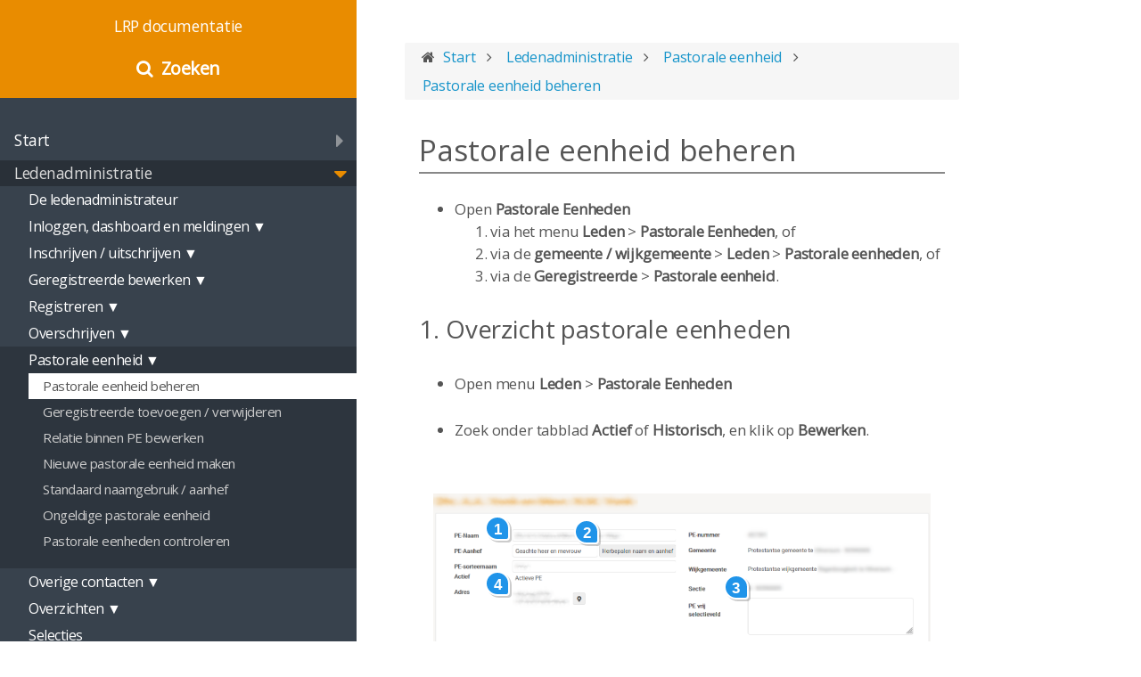

--- FILE ---
content_type: text/html;charset=UTF-8
request_url: https://lrp-doc.pkn.nl/ledenadministratie/pastorale-eenheid/pastorale-eenheid-beheren
body_size: 12960
content:
<!DOCTYPE html>
<html lang="nl">
<head>
        <meta charset="utf-8" />
    <title>Pastorale eenheid beheren | LRP documentatie</title>
        <meta name="generator" content="GravCMS" />
    <meta name="description" content="LRP documentatie" />
    <meta name="viewport" content="width=device-width, initial-scale=1, maximum-scale=1, user-scalable=no, shrink-to-fit=no" />
    <link rel="alternate" type="application/atom+xml" href="https://lrp-doc.pkn.nl/feed.atom" title="Atom Feed" />
    <link rel="alternate" type="application/rss+xml" href="https://lrp-doc.pkn.nl/feed.rss" title="RSS Feed" />
    <link rel="icon" type="image/png" href="/user/themes/mytheme/images/favicon.png">

                                    
            
                                                        
            <link href="/assets/78d42330b56d2caad69891b542056b8b.css" type="text/css" rel="stylesheet">
<style>
#body .padding {
    padding-top: 3rem;
    padding-bottom: 3rem;
    padding-left: 8%;
    padding-right: 25%;
}

#top-bar {
    height: unset;
    min-height: 2rem;
}
    
.searchbox {
	background: #38424D;
}

.adv-search {
    font-size: 1.250rem;
    font-weight: 600;
}	

/* activeren als er 'beveiligde' pagina's zijn */
.fa-lock:before {
    display: none;
}

#body #breadcrumbs {
    line-height: 2rem;
    font-size: 1.0rem;
}

h1, h2, h3, h4, h5, h6 {
   letter-spacing: unset;
}

h1 {
    text-align: left;
    border-bottom-color: #888;
    border-bottom-style: solid;
    border-bottom-width: .125rem
}

#sidebar {
    width: 400px; /* ook vermelden in body hieronder */
}

#body {
    margin-left: 400px;
    letter-spacing: -0.01rem;
    line-height: 1.5;
}

.notices {
    padding: 1px 20px 1px 30px;
    margin: 15px 0;
    width: fit-content;
}

#sidebar h5 {
    margin: .5rem 0 0;
    line-height: unset;
    font-size: 1.1rem;
}

.img-icon {  
  margin: 0 !important;
  display: inline !important;
  vertical-align: top;
}

.anchorjs-link {
    color: #ddd;
}

#sidebar a {
    color: #fff;
}

#sidebar ul li a {
    color: #fff;
}

/* Kleur tekst sub-menu-items */
#sidebar ul li li a {
    color: #ccc;
}

#sidebar ul li li {
    text-indent: .5rem;
    line-height: 1.333rem;
}

#sidebar ul.topics {
    padding: 0 1rem;
    margin: unset;
}

#sidebar ul.topics li {
    text-indent: 1rem;
}

#sidebar ul.topics>li>a {
    line-height: 1.4rem;
    font-size: 1rem;
}

#sidebar ul li.active>a {
    margin-left: 0rem;
    text-indent: 0rem;
}

#sidebar h5 i {
    top: .2rem;
}

.fa-chevron-down:before {
    content: "\f0d7";
    color: #e98c00;
    font-size: 1.5rem;
}

.fa-chevron-right:before {
    content: "\f0da";
    font-size: 1.5rem;
}

#tooltip {
    max-width: 350px;
}

.jqmodal {
    min-width: 500px;
    max-width: max-content;
}

*, ::before, ::after {
    -webkit-box-sizing: border-box;
    -moz-box-sizing: border-box;
    box-sizing: border-box;
}

/* Scaling conform Major Third (type-scale.com) */

h1 {
    font-size: 2.074rem;
}    

h2 {
    font-size: 2.074rem;
}

h3 {
    font-size: 1.728rem;
}

h4 {
    font-size: 1.44rem;
}

h5 {
    font-size: 1.2rem;
}

h6 {
    font-size: 1rem;
}

li>.fa {
	padding-right: .3rem;
}

#header .fa {
	padding-right: .3rem;
}

blockquote > blockquote > blockquote > blockquote > p:first-child:after {
      content: 'Opgelet'; }

/* bij de tabs de standaard blauwe achtergrond */
.tabs-wrapper.ui-theme-badges .tabs-nav li.current a {
   background-color: #1bb3e9;
}
.tabs-wrapper.ui-theme-badges .tabs-nav li a {
   padding: 0.4rem 1.3rem;
}
/* bij de tabs lite iets minder marges */
.tabs-wrapper.ui-theme-lite .tabs-nav li a {
   padding: 0.4rem 1.3rem;
}
.tabs-wrapper.ui-theme-lite .tabs-nav li.current a {
     border-bottom: 2px solid #e98c00;
     color: #e98c00;
}

.tabs-wrapper .tabs-nav {
   font-size: 1.150rem;
}

.tabs-wrapper.ui-theme-default .tabs-nav li.current a {
   font-weight: 900;
}


/* de tabcontainer een witte achtergrond en geen border */
.tabs-wrapper.ui-theme-badges {
    background: #fff;
 }

/* toon pijl bij accordeon ook zonder hover */
  .accordion-wrapper label:after {
    opacity: 0.3;
    content: '';
    position: absolute;
    width: 30px;
    height: 20px;
    right: 15px;
    top: 7px;
    background: transparent url([data-uri]) no-repeat center center; }

.form-container {
    position: relative;
    padding-bottom: 75%;
    height: 0;
    overflow: hidden;
    border: 0px;
}

.form-container iframe {
    position: absolute;
    top:0;
    left: 0;
    width: 100%;
    height: 100%;
    border: 0px;
}

#header {
    background: #e98c00;
    padding: 0rem 1rem 1rem 1rem;
}

figure.image-caption figcaption {
    margin-top: -2rem;
}

#body img, #body .video-container {
    margin: 2rem auto;
}

.page-toc {
    font-size: 1rem;
    float: right;
    overflow: hidden;
    width: 300px;
    margin-top: 10px;
    margin-right: 0;
    margin-bottom: 1rem;
    margin-left: 1.5rem;
    padding: 0.5rem 0.75rem;
    border-radius: 7px;
    background: #f3f4f6;
}

.page-toc h4 {
    margin: 0 0 .5rem;
}

.page-toc ul, ol {
    margin-top: 0rem;
    margin-bottom: 0.5rem;
}

.likes-ratings-container {
    color: unset
}

.likes-ratings-container .like-up {
    background-color: unset;
    border-radius: 10px 0 0 10px;
    border: 2px solid silver;
}

.likes-ratings-container .like-down {
    background-color: unset;
    margin-left: 1px;
    border-radius: 0 10px 10px 0;
	border: 2px solid silver;
}

.likes-ratings-container .likes-rating svg {
    opacity: 0.8;
}
</style>

        <script>
var pageStats = {"sid":"0","url":"\/page-stats\/event-collection","config":{"ping":15}}
</script>
<script src="/assets/ed9ac4c4f6dd19f0a150b8f77b8e4144.js"></script>
<script>
$(document).ready(function() {
                    mermaid.initialize({startOnLoad:true});
                    mermaid.ganttConfig = {
                      axisFormatter: [["%d-%m-%Y", function (d){return d.getDay() == 1;}]]
                    };
                 });
</script>
<script>
window.addEventListener("load", function(){
window.cookieconsent.initialise({
"palette": {
    "popup": {
        "background": "#000000",
        "text": "#ffffff"
    },
    "button": {
        "background": "#e98c00",
        "text": "#ffffff",
        "border": "#e98c00"
    }
},
"position": "bottom",
"theme": "classic",
"content": {
    "message": "Om de functionaliteit en kwaliteit van deze handleiding te kunnen verbeteren maakt deze website gebruik van cookies en scripts voor het verzamelen van geanonimiseerde gegevens.",
    "dismiss": "Ok, akkoord en ga verder",
    "link": "Lees meer...",
    "href": "https://www.protestantsekerk.nl/cookiemelding"
}
})});
</script>
<script>
hljs.initHighlightingOnLoad();
</script>

    
    </head>
<body class="searchbox-hidden " data-url="/ledenadministratie/pastorale-eenheid/pastorale-eenheid-beheren">
    <nav id="sidebar">
      <div id="header-wrapper">
          <div id="header">
              <a id="logo" href="https://lrp-doc.pkn.nl">  <p><div style="margin-bottom: -4rem;">&nbsp;</div></p>
  <h5>LRP documentatie</h5>
  <p><div style="margin-top: -4rem;">&nbsp;</div></p>
</a>
                              <div class="adv-search">
    <i class="fa fa-search"></i> <a href="https://lrp-doc.pkn.nl/tntsearch">Zoeken</a>
  </div>
          </div>
      </div>
      


<div class="scrollbar-inner">
    <div class="highlightable">
                                                        <h5 class="">
                               <i class="fa fa-chevron-right fa-fw"></i>
                           <a href="/">Start</a>
    </h5>
    
                <ul id="lrpdoc" class="topics">
                    
                    
                </ul>
                                                <h5 class=" parent">
                               <i class="fa fa-chevron-down fa-fw"></i>
                           <a href="/ledenadministratie">Ledenadministratie</a>
    </h5>
    
                <ul id="ledenadministratie" class="topics">
                    
                                                            <li class="dd-item" data-nav-id="/ledenadministratie/de-ledenadministrateur">
            <a href="/ledenadministratie/de-ledenadministrateur" >
                                <span>De ledenadministrateur </span>
                            </a>
                    </li>
                                                    <li class="dd-item" data-nav-id="/ledenadministratie/inloggen-dashboard-meldingen">
            <a href="/ledenadministratie/inloggen-dashboard-meldingen" >
                                <span>Inloggen, dashboard en meldingen ▼ </span>
                            </a>
                        <ul>
                    
                                                            <li class="dd-item" data-nav-id="/ledenadministratie/inloggen-dashboard-meldingen/inloggen">
            <a href="/ledenadministratie/inloggen-dashboard-meldingen/inloggen" >
                                <span>Inloggen </span>
                            </a>
                    </li>
                                                    <li class="dd-item" data-nav-id="/ledenadministratie/inloggen-dashboard-meldingen/dashboard">
            <a href="/ledenadministratie/inloggen-dashboard-meldingen/dashboard" >
                                <span>Dashboard </span>
                            </a>
                    </li>
                                                    <li class="dd-item" data-nav-id="/ledenadministratie/inloggen-dashboard-meldingen/meldingen">
            <a href="/ledenadministratie/inloggen-dashboard-meldingen/meldingen" >
                                <span>Meldingen </span>
                            </a>
                    </li>
                                                    <li class="dd-item" data-nav-id="/ledenadministratie/inloggen-dashboard-meldingen/mijn-gegevens">
            <a href="/ledenadministratie/inloggen-dashboard-meldingen/mijn-gegevens" >
                                <span>Mijn gegevens </span>
                            </a>
                    </li>
            
            </ul>
                    </li>
                                                    <li class="dd-item" data-nav-id="/ledenadministratie/inschrijven-uitschrijven">
            <a href="/ledenadministratie/inschrijven-uitschrijven" >
                                <span>Inschrijven / uitschrijven ▼ </span>
                            </a>
                        <ul>
                    
                                                            <li class="dd-item" data-nav-id="/ledenadministratie/inschrijven-uitschrijven/inschrijven-lid">
            <a href="/ledenadministratie/inschrijven-uitschrijven/inschrijven-lid" >
                                <span>Lid inschrijven </span>
                            </a>
                    </li>
                                                    <li class="dd-item" data-nav-id="/ledenadministratie/inschrijven-uitschrijven/inschrijven-gastlid">
            <a href="/ledenadministratie/inschrijven-uitschrijven/inschrijven-gastlid" >
                                <span>Gastlid inschrijven </span>
                            </a>
                    </li>
                                                    <li class="dd-item" data-nav-id="/ledenadministratie/inschrijven-uitschrijven/inschrijven-niet-gedoopt-kind">
            <a href="/ledenadministratie/inschrijven-uitschrijven/inschrijven-niet-gedoopt-kind" >
                                <span>Niet-gedoopt (kind) inschrijven </span>
                            </a>
                    </li>
                                                    <li class="dd-item" data-nav-id="/ledenadministratie/inschrijven-uitschrijven/inschrijven-vriend">
            <a href="/ledenadministratie/inschrijven-uitschrijven/inschrijven-vriend" >
                                <span>Vriend inschrijven </span>
                            </a>
                    </li>
                                                    <li class="dd-item" data-nav-id="/ledenadministratie/inschrijven-uitschrijven/inschrijven-meegeregistreerde">
            <a href="/ledenadministratie/inschrijven-uitschrijven/inschrijven-meegeregistreerde" >
                                <span>Meegeregistreerde inschrijven </span>
                            </a>
                    </li>
                                                    <li class="dd-item" data-nav-id="/ledenadministratie/inschrijven-uitschrijven/overig-contact">
            <a href="/ledenadministratie/inschrijven-uitschrijven/overig-contact" >
                                <span>Overig contact opvoeren </span>
                            </a>
                    </li>
                                                    <li class="dd-item" data-nav-id="/ledenadministratie/inschrijven-uitschrijven/uitschrijven">
            <a href="/ledenadministratie/inschrijven-uitschrijven/uitschrijven" >
                                <span>Uitschrijven </span>
                            </a>
                    </li>
                                                    <li class="dd-item" data-nav-id="/ledenadministratie/inschrijven-uitschrijven/lopende-uitschrijvingen">
            <a href="/ledenadministratie/inschrijven-uitschrijven/lopende-uitschrijvingen" >
                                <span>Lopende uitschrijvingen </span>
                            </a>
                    </li>
                                                    <li class="dd-item" data-nav-id="/ledenadministratie/inschrijven-uitschrijven/controle-ledenbestand">
            <a href="/ledenadministratie/inschrijven-uitschrijven/controle-ledenbestand" >
                                <span>Controle ledenbestand </span>
                            </a>
                    </li>
            
            </ul>
                    </li>
                                                    <li class="dd-item" data-nav-id="/ledenadministratie/geregistreerdedossier">
            <a href="/ledenadministratie/geregistreerdedossier" >
                                <span>Geregistreerde bewerken ▼ </span>
                            </a>
                        <ul>
                    
                                                            <li class="dd-item" data-nav-id="/ledenadministratie/geregistreerdedossier/geregistreerdedossier-burgerlijk">
            <a href="/ledenadministratie/geregistreerdedossier/geregistreerdedossier-burgerlijk" >
                                <span>Burgerlijk </span>
                            </a>
                    </li>
                                                    <li class="dd-item" data-nav-id="/ledenadministratie/geregistreerdedossier/geregistreerdedossier-kerkelijk">
            <a href="/ledenadministratie/geregistreerdedossier/geregistreerdedossier-kerkelijk" >
                                <span>Kerkelijk </span>
                            </a>
                    </li>
                                                    <li class="dd-item" data-nav-id="/ledenadministratie/geregistreerdedossier/geregistreerdedossier-pe">
            <a href="/ledenadministratie/geregistreerdedossier/geregistreerdedossier-pe" >
                                <span>Pastorale eenheid </span>
                            </a>
                    </li>
                                                    <li class="dd-item" data-nav-id="/ledenadministratie/geregistreerdedossier/geregistreerdedossier-notities">
            <a href="/ledenadministratie/geregistreerdedossier/geregistreerdedossier-notities" >
                                <span>Notities </span>
                            </a>
                    </li>
                                                    <li class="dd-item" data-nav-id="/ledenadministratie/geregistreerdedossier/geregistreerdedossier-groepen">
            <a href="/ledenadministratie/geregistreerdedossier/geregistreerdedossier-groepen" >
                                <span>Groepen </span>
                            </a>
                    </li>
                                                    <li class="dd-item" data-nav-id="/ledenadministratie/geregistreerdedossier/geregistreerdedossier-deelnames">
            <a href="/ledenadministratie/geregistreerdedossier/geregistreerdedossier-deelnames" >
                                <span>Deelnames </span>
                            </a>
                    </li>
                                                    <li class="dd-item" data-nav-id="/ledenadministratie/geregistreerdedossier/geregistreerdedossier-geschiedenis">
            <a href="/ledenadministratie/geregistreerdedossier/geregistreerdedossier-geschiedenis" >
                                <span>Geschiedenis </span>
                            </a>
                    </li>
                                                    <li class="dd-item" data-nav-id="/ledenadministratie/geregistreerdedossier/geregistreerdedossier-contact">
            <a href="/ledenadministratie/geregistreerdedossier/geregistreerdedossier-contact" >
                                <span>Contactmomenten </span>
                            </a>
                    </li>
                                                    <li class="dd-item" data-nav-id="/ledenadministratie/geregistreerdedossier/geregistreerdedossier-sila">
            <a href="/ledenadministratie/geregistreerdedossier/geregistreerdedossier-sila" >
                                <span>Silaberichten </span>
                            </a>
                    </li>
                                                    <li class="dd-item" data-nav-id="/ledenadministratie/geregistreerdedossier/relatie-met-wijkgemeente">
            <a href="/ledenadministratie/geregistreerdedossier/relatie-met-wijkgemeente" >
                                <span>Relatie met wijkgemeente </span>
                            </a>
                    </li>
            
            </ul>
                    </li>
                                                    <li class="dd-item" data-nav-id="/ledenadministratie/registreren">
            <a href="/ledenadministratie/registreren" >
                                <span>Registreren ▼ </span>
                            </a>
                        <ul>
                    
                                                            <li class="dd-item" data-nav-id="/ledenadministratie/registreren/doop-belijdenis">
            <a href="/ledenadministratie/registreren/doop-belijdenis" >
                                <span>Doop / belijdenis </span>
                            </a>
                    </li>
                                                    <li class="dd-item" data-nav-id="/ledenadministratie/registreren/huwelijk">
            <a href="/ledenadministratie/registreren/huwelijk" >
                                <span>Huwelijk / geregistreerd partnerschap </span>
                            </a>
                    </li>
                                                    <li class="dd-item" data-nav-id="/ledenadministratie/registreren/echtscheiding">
            <a href="/ledenadministratie/registreren/echtscheiding" >
                                <span>Echtscheiding / beëindiging geregistreerd partnerschap </span>
                            </a>
                    </li>
                                                    <li class="dd-item" data-nav-id="/ledenadministratie/registreren/verhuizing">
            <a href="/ledenadministratie/registreren/verhuizing" >
                                <span>Verhuizing </span>
                            </a>
                    </li>
                                                    <li class="dd-item" data-nav-id="/ledenadministratie/registreren/overlijden">
            <a href="/ledenadministratie/registreren/overlijden" >
                                <span>Overlijden </span>
                            </a>
                    </li>
                                                    <li class="dd-item" data-nav-id="/ledenadministratie/registreren/controle-ledenbestand">
            <a href="/ledenadministratie/registreren/controle-ledenbestand" >
                                <span>Controle ledenbestand </span>
                            </a>
                    </li>
            
            </ul>
                    </li>
                                                    <li class="dd-item" data-nav-id="/ledenadministratie/overschrijven">
            <a href="/ledenadministratie/overschrijven" >
                                <span>Overschrijven ▼ </span>
                            </a>
                        <ul>
                    
                                                            <li class="dd-item" data-nav-id="/ledenadministratie/overschrijven/overschrijven-vanuit-andere-gemeente">
            <a href="/ledenadministratie/overschrijven/overschrijven-vanuit-andere-gemeente" >
                                <span>Vanuit andere gemeente </span>
                            </a>
                    </li>
                                                    <li class="dd-item" data-nav-id="/ledenadministratie/overschrijven/overschrijven-naar-andere-gemeente">
            <a href="/ledenadministratie/overschrijven/overschrijven-naar-andere-gemeente" >
                                <span>Naar andere gemeente </span>
                            </a>
                    </li>
                                                    <li class="dd-item" data-nav-id="/ledenadministratie/overschrijven/overschrijven-naar-andere-wijkgemeente">
            <a href="/ledenadministratie/overschrijven/overschrijven-naar-andere-wijkgemeente" >
                                <span>Naar andere wijkgemeente </span>
                            </a>
                    </li>
                                                    <li class="dd-item" data-nav-id="/ledenadministratie/overschrijven/overschrijven-naar-andere-sectie">
            <a href="/ledenadministratie/overschrijven/overschrijven-naar-andere-sectie" >
                                <span>Naar andere sectie </span>
                            </a>
                    </li>
                                                    <li class="dd-item" data-nav-id="/ledenadministratie/overschrijven/lopende-overschrijvingen">
            <a href="/ledenadministratie/overschrijven/lopende-overschrijvingen" >
                                <span>Lopende overschrijvingen </span>
                            </a>
                    </li>
            
            </ul>
                    </li>
                                                    <li class="dd-item parent" data-nav-id="/ledenadministratie/pastorale-eenheid">
            <a href="/ledenadministratie/pastorale-eenheid" >
                                <span>Pastorale eenheid ▼ </span>
                            </a>
                        <ul>
                    
                                                            <li class="dd-item active" data-nav-id="/ledenadministratie/pastorale-eenheid/pastorale-eenheid-beheren">
            <a href="/ledenadministratie/pastorale-eenheid/pastorale-eenheid-beheren" >
                                <span>Pastorale eenheid beheren </span>
                            </a>
                    </li>
                                                    <li class="dd-item" data-nav-id="/ledenadministratie/pastorale-eenheid/pe-geregistreerde-toevoegen-verwijderen-pe">
            <a href="/ledenadministratie/pastorale-eenheid/pe-geregistreerde-toevoegen-verwijderen-pe" >
                                <span>Geregistreerde toevoegen / verwijderen </span>
                            </a>
                    </li>
                                                    <li class="dd-item" data-nav-id="/ledenadministratie/pastorale-eenheid/pe-relatie-binnen-pe-bewerken">
            <a href="/ledenadministratie/pastorale-eenheid/pe-relatie-binnen-pe-bewerken" >
                                <span>Relatie binnen PE bewerken </span>
                            </a>
                    </li>
                                                    <li class="dd-item" data-nav-id="/ledenadministratie/pastorale-eenheid/pe-nieuwe-pe-maken">
            <a href="/ledenadministratie/pastorale-eenheid/pe-nieuwe-pe-maken" >
                                <span>Nieuwe pastorale eenheid maken </span>
                            </a>
                    </li>
                                                    <li class="dd-item" data-nav-id="/ledenadministratie/pastorale-eenheid/pe-standaard-naamgebruik-aanhef">
            <a href="/ledenadministratie/pastorale-eenheid/pe-standaard-naamgebruik-aanhef" >
                                <span>Standaard naamgebruik / aanhef </span>
                            </a>
                    </li>
                                                    <li class="dd-item" data-nav-id="/ledenadministratie/pastorale-eenheid/pe-ongeldige-pastorale-eenheid">
            <a href="/ledenadministratie/pastorale-eenheid/pe-ongeldige-pastorale-eenheid" >
                                <span>Ongeldige pastorale eenheid </span>
                            </a>
                    </li>
                                                    <li class="dd-item" data-nav-id="/ledenadministratie/pastorale-eenheid/pastorale-eenheden-controleren">
            <a href="/ledenadministratie/pastorale-eenheid/pastorale-eenheden-controleren" >
                                <span>Pastorale eenheden controleren </span>
                            </a>
                    </li>
            
            </ul>
                    </li>
                                                    <li class="dd-item" data-nav-id="/ledenadministratie/overige-contacten">
            <a href="/ledenadministratie/overige-contacten" >
                                <span>Overige contacten ▼ </span>
                            </a>
                        <ul>
                    
                                                            <li class="dd-item" data-nav-id="/ledenadministratie/overige-contacten/overig-contact-opvoeren">
            <a href="/ledenadministratie/overige-contacten/overig-contact-opvoeren" >
                                <span>Overig contact opvoeren / verwijderen </span>
                            </a>
                    </li>
                                                    <li class="dd-item" data-nav-id="/ledenadministratie/overige-contacten/overig-contact-bewerken">
            <a href="/ledenadministratie/overige-contacten/overig-contact-bewerken" >
                                <span>Overig contact bewerken </span>
                            </a>
                    </li>
                                                    <li class="dd-item" data-nav-id="/ledenadministratie/overige-contacten/controle-ledenbestand">
            <a href="/ledenadministratie/overige-contacten/controle-ledenbestand" >
                                <span>Controle ledenbestand </span>
                            </a>
                    </li>
            
            </ul>
                    </li>
                                                    <li class="dd-item" data-nav-id="/ledenadministratie/overzichten">
            <a href="/ledenadministratie/overzichten" >
                                <span>Overzichten ▼ </span>
                            </a>
                        <ul>
                    
                                                            <li class="dd-item" data-nav-id="/ledenadministratie/overzichten/verjaardagen">
            <a href="/ledenadministratie/overzichten/verjaardagen" >
                                <span>Verjaardagen </span>
                            </a>
                    </li>
                                                    <li class="dd-item" data-nav-id="/ledenadministratie/overzichten/jubilea">
            <a href="/ledenadministratie/overzichten/jubilea" >
                                <span>Jubilea </span>
                            </a>
                    </li>
                                                    <li class="dd-item" data-nav-id="/ledenadministratie/overzichten/gedenkdagen">
            <a href="/ledenadministratie/overzichten/gedenkdagen" >
                                <span>Gedenkdagen </span>
                            </a>
                    </li>
                                                    <li class="dd-item" data-nav-id="/ledenadministratie/overzichten/nieuw-ingekomenen">
            <a href="/ledenadministratie/overzichten/nieuw-ingekomenen" >
                                <span>Nieuw ingekomenen </span>
                            </a>
                    </li>
                                                    <li class="dd-item" data-nav-id="/ledenadministratie/overzichten/overledenen">
            <a href="/ledenadministratie/overzichten/overledenen" >
                                <span>Overledenen </span>
                            </a>
                    </li>
                                                    <li class="dd-item" data-nav-id="/ledenadministratie/overzichten/bezoeken-per-pe">
            <a href="/ledenadministratie/overzichten/bezoeken-per-pe" >
                                <span>Bezoeken per PE </span>
                            </a>
                    </li>
                                                    <li class="dd-item" data-nav-id="/ledenadministratie/overzichten/mutatielijst">
            <a href="/ledenadministratie/overzichten/mutatielijst" >
                                <span>Mutatielijst </span>
                            </a>
                    </li>
            
            </ul>
                    </li>
                                                    <li class="dd-item" data-nav-id="/ledenadministratie/selecties">
            <a href="/ledenadministratie/selecties" >
                                <span>Selecties </span>
                            </a>
                    </li>
                                                    <li class="dd-item" data-nav-id="/ledenadministratie/groepen">
            <a href="/ledenadministratie/groepen" >
                                <span>Groepen ▼ </span>
                            </a>
                        <ul>
                    
                                                            <li class="dd-item" data-nav-id="/ledenadministratie/groepen/groep-aanmaken-bewerken">
            <a href="/ledenadministratie/groepen/groep-aanmaken-bewerken" >
                                <span>Groep aanmaken / bewerken / verwijderen </span>
                            </a>
                    </li>
                                                    <li class="dd-item" data-nav-id="/ledenadministratie/groepen/groep-geregistreerden-importeren-exporteren">
            <a href="/ledenadministratie/groepen/groep-geregistreerden-importeren-exporteren" >
                                <span>Geregistr. importeren / exporteren </span>
                            </a>
                    </li>
                                                    <li class="dd-item" data-nav-id="/ledenadministratie/groepen/groep-uitsluiten">
            <a href="/ledenadministratie/groepen/groep-uitsluiten" >
                                <span>Groep uitsluiten uit selectieresulaat </span>
                            </a>
                    </li>
                                                    <li class="dd-item" data-nav-id="/ledenadministratie/groepen/groep-toevoegen">
            <a href="/ledenadministratie/groepen/groep-toevoegen" >
                                <span>Groep toevoegen aan selectieresulaat </span>
                            </a>
                    </li>
                                                    <li class="dd-item" data-nav-id="/ledenadministratie/groepen/groep-selectie-op-basis-van-groep">
            <a href="/ledenadministratie/groepen/groep-selectie-op-basis-van-groep" >
                                <span>Selectie op basis van een groep </span>
                            </a>
                    </li>
            
            </ul>
                    </li>
                                                    <li class="dd-item" data-nav-id="/ledenadministratie/vrije-gebieden">
            <a href="/ledenadministratie/vrije-gebieden" >
                                <span>Vrije gebieden ▼ </span>
                            </a>
                        <ul>
                    
                                                            <li class="dd-item" data-nav-id="/ledenadministratie/vrije-gebieden/vrij-gebied-maken">
            <a href="/ledenadministratie/vrije-gebieden/vrij-gebied-maken" >
                                <span>Vrije gebied maken </span>
                            </a>
                    </li>
                                                    <li class="dd-item" data-nav-id="/ledenadministratie/vrije-gebieden/vrij-gebied-wijzigen-verwijderen">
            <a href="/ledenadministratie/vrije-gebieden/vrij-gebied-wijzigen-verwijderen" >
                                <span>Vrije gebied wijzigen en verwijderen </span>
                            </a>
                    </li>
            
            </ul>
                    </li>
                                                    <li class="dd-item" data-nav-id="/ledenadministratie/sorteringen">
            <a href="/ledenadministratie/sorteringen" >
                                <span>Sorteringen ▼ </span>
                            </a>
                        <ul>
                    
                                                            <li class="dd-item" data-nav-id="/ledenadministratie/sorteringen/sortering-maken">
            <a href="/ledenadministratie/sorteringen/sortering-maken" >
                                <span>Sortering maken </span>
                            </a>
                    </li>
                                                    <li class="dd-item" data-nav-id="/ledenadministratie/sorteringen/sortering-wijzigen-verwijderen">
            <a href="/ledenadministratie/sorteringen/sortering-wijzigen-verwijderen" >
                                <span>Sortering wijzigen / verwijderen </span>
                            </a>
                    </li>
                                                    <li class="dd-item" data-nav-id="/ledenadministratie/sorteringen/vrije-gebieden-in-sortering">
            <a href="/ledenadministratie/sorteringen/vrije-gebieden-in-sortering" >
                                <span>Vrije gebieden in sortering </span>
                            </a>
                    </li>
            
            </ul>
                    </li>
                                                    <li class="dd-item" data-nav-id="/ledenadministratie/ambten-en-functies">
            <a href="/ledenadministratie/ambten-en-functies" >
                                <span>Ambten en functies ▼ </span>
                            </a>
                        <ul>
                    
                                                            <li class="dd-item" data-nav-id="/ledenadministratie/ambten-en-functies/ambt-opvoeren">
            <a href="/ledenadministratie/ambten-en-functies/ambt-opvoeren" >
                                <span>Ambten en functies opvoeren </span>
                            </a>
                    </li>
                                                    <li class="dd-item" data-nav-id="/ledenadministratie/ambten-en-functies/ambt-bewerken-verwijderen">
            <a href="/ledenadministratie/ambten-en-functies/ambt-bewerken-verwijderen" >
                                <span>Ambten en functies bewerken / verwijderen </span>
                            </a>
                    </li>
            
            </ul>
                    </li>
                                                    <li class="dd-item" data-nav-id="/ledenadministratie/locaties">
            <a href="/ledenadministratie/locaties" >
                                <span>Locaties ▼ </span>
                            </a>
                        <ul>
                    
                                                            <li class="dd-item" data-nav-id="/ledenadministratie/locaties/locatie-opvoeren">
            <a href="/ledenadministratie/locaties/locatie-opvoeren" >
                                <span>Locatie opvoeren </span>
                            </a>
                    </li>
                                                    <li class="dd-item" data-nav-id="/ledenadministratie/locaties/locatie-bewerken">
            <a href="/ledenadministratie/locaties/locatie-bewerken" >
                                <span>Locatie bewerken / inzien </span>
                            </a>
                    </li>
            
            </ul>
                    </li>
                                                    <li class="dd-item" data-nav-id="/ledenadministratie/kerkelijk-register">
            <a href="/ledenadministratie/kerkelijk-register" >
                                <span>Kerkelijk register </span>
                            </a>
                    </li>
                                                    <li class="dd-item" data-nav-id="/ledenadministratie/sila">
            <a href="/ledenadministratie/sila" >
                                <span>SILA </span>
                            </a>
                    </li>
                                                    <li class="dd-item" data-nav-id="/ledenadministratie/e-mail">
            <a href="/ledenadministratie/e-mail" >
                                <span>E-mail </span>
                            </a>
                    </li>
                                                    <li class="dd-item" data-nav-id="/ledenadministratie/afdrukken">
            <a href="/ledenadministratie/afdrukken" >
                                <span>Afdrukken ▼ </span>
                            </a>
                        <ul>
                    
                                                            <li class="dd-item" data-nav-id="/ledenadministratie/afdrukken/afdrukken-mutatielijst">
            <a href="/ledenadministratie/afdrukken/afdrukken-mutatielijst" >
                                <span>Mutatielijst </span>
                            </a>
                    </li>
                                                    <li class="dd-item" data-nav-id="/ledenadministratie/afdrukken/afdrukken-persoonskaart">
            <a href="/ledenadministratie/afdrukken/afdrukken-persoonskaart" >
                                <span>Persoonskaart </span>
                            </a>
                    </li>
                                                    <li class="dd-item" data-nav-id="/ledenadministratie/afdrukken/afdrukken-gezinskaart">
            <a href="/ledenadministratie/afdrukken/afdrukken-gezinskaart" >
                                <span>Gezinskaart </span>
                            </a>
                    </li>
                                                    <li class="dd-item" data-nav-id="/ledenadministratie/afdrukken/afdrukken-nieuw-ingekomen">
            <a href="/ledenadministratie/afdrukken/afdrukken-nieuw-ingekomen" >
                                <span>Nieuw ingekomen </span>
                            </a>
                    </li>
                                                    <li class="dd-item" data-nav-id="/ledenadministratie/afdrukken/afdrukken-via-selectie-uitdraai">
            <a href="/ledenadministratie/afdrukken/afdrukken-via-selectie-uitdraai" >
                                <span>Via Selectie uitdraai </span>
                            </a>
                    </li>
            
            </ul>
                    </li>
            
                </ul>
                                                <h5 class="">
                               <i class="fa fa-chevron-right fa-fw"></i>
                           <a href="/bijdragenadministratie">Bijdragenadministratie</a>
    </h5>
    
                <ul id="bijdragenadministratie" class="topics">
                    
                                                            <li class="dd-item" data-nav-id="/bijdragenadministratie/de-bijdragenadministrateur">
            <a href="/bijdragenadministratie/de-bijdragenadministrateur" >
                                <span>De bijdragenadministrateur </span>
                            </a>
                    </li>
                                                    <li class="dd-item" data-nav-id="/bijdragenadministratie/inloggen-dashboard-meldingen">
            <a href="/bijdragenadministratie/inloggen-dashboard-meldingen" >
                                <span>Inloggen, dashboard en meldingen ▼ </span>
                            </a>
                        <ul>
                    
                                                            <li class="dd-item" data-nav-id="/bijdragenadministratie/inloggen-dashboard-meldingen/inloggen">
            <a href="/bijdragenadministratie/inloggen-dashboard-meldingen/inloggen" >
                                <span>Inloggen </span>
                            </a>
                    </li>
                                                    <li class="dd-item" data-nav-id="/bijdragenadministratie/inloggen-dashboard-meldingen/dashboard">
            <a href="/bijdragenadministratie/inloggen-dashboard-meldingen/dashboard" >
                                <span>Dashboard </span>
                            </a>
                    </li>
                                                    <li class="dd-item" data-nav-id="/bijdragenadministratie/inloggen-dashboard-meldingen/meldingen">
            <a href="/bijdragenadministratie/inloggen-dashboard-meldingen/meldingen" >
                                <span>Meldingen </span>
                            </a>
                    </li>
                                                    <li class="dd-item" data-nav-id="/bijdragenadministratie/inloggen-dashboard-meldingen/mijn-gegevens">
            <a href="/bijdragenadministratie/inloggen-dashboard-meldingen/mijn-gegevens" >
                                <span>Mijn gegevens </span>
                            </a>
                    </li>
            
            </ul>
                    </li>
                                                    <li class="dd-item" data-nav-id="/bijdragenadministratie/fondstypen">
            <a href="/bijdragenadministratie/fondstypen" >
                                <span>Fondstypen ▼ </span>
                            </a>
                        <ul>
                    
                                                            <li class="dd-item" data-nav-id="/bijdragenadministratie/fondstypen/verjaardagsfonds">
            <a href="/bijdragenadministratie/fondstypen/verjaardagsfonds" >
                                <span>Verjaardagsfonds </span>
                            </a>
                    </li>
                                                    <li class="dd-item" data-nav-id="/bijdragenadministratie/fondstypen/solidariteitskas">
            <a href="/bijdragenadministratie/fondstypen/solidariteitskas" >
                                <span>Solidariteitskas </span>
                            </a>
                    </li>
            
            </ul>
                    </li>
                                                    <li class="dd-item" data-nav-id="/bijdragenadministratie/fondsen-overzichten">
            <a href="/bijdragenadministratie/fondsen-overzichten" >
                                <span>Fondsen - overzichten ▼ </span>
                            </a>
                        <ul>
                    
                                                            <li class="dd-item" data-nav-id="/bijdragenadministratie/fondsen-overzichten/algemeen">
            <a href="/bijdragenadministratie/fondsen-overzichten/algemeen" >
                                <span>Algemeen ▼ </span>
                            </a>
                        <ul>
                    
                                                            <li class="dd-item" data-nav-id="/bijdragenadministratie/fondsen-overzichten/algemeen/algemeen-gegevens">
            <a href="/bijdragenadministratie/fondsen-overzichten/algemeen/algemeen-gegevens" >
                                <span>Gegevens </span>
                            </a>
                    </li>
                                                    <li class="dd-item" data-nav-id="/bijdragenadministratie/fondsen-overzichten/algemeen/algemeen-aanbevelingen">
            <a href="/bijdragenadministratie/fondsen-overzichten/algemeen/algemeen-aanbevelingen" >
                                <span>Aanbevelingen </span>
                            </a>
                    </li>
            
            </ul>
                    </li>
                                                    <li class="dd-item" data-nav-id="/bijdragenadministratie/fondsen-overzichten/uitnodigingen">
            <a href="/bijdragenadministratie/fondsen-overzichten/uitnodigingen" >
                                <span>Uitnodigingen ▼ </span>
                            </a>
                        <ul>
                    
                                                            <li class="dd-item" data-nav-id="/bijdragenadministratie/fondsen-overzichten/uitnodigingen/uitnodigingen">
            <a href="/bijdragenadministratie/fondsen-overzichten/uitnodigingen/uitnodigingen" >
                                <span>Uitnodigingen </span>
                            </a>
                        <ul>
                    
                    
            </ul>
                    </li>
                                                    <li class="dd-item" data-nav-id="/bijdragenadministratie/fondsen-overzichten/uitnodigingen/niet-gereageerd">
            <a href="/bijdragenadministratie/fondsen-overzichten/uitnodigingen/niet-gereageerd" >
                                <span>Niet gereageerd </span>
                            </a>
                    </li>
            
            </ul>
                    </li>
                                                    <li class="dd-item" data-nav-id="/bijdragenadministratie/fondsen-overzichten/deelnemers">
            <a href="/bijdragenadministratie/fondsen-overzichten/deelnemers" >
                                <span>Deelnemers ▼ </span>
                            </a>
                        <ul>
                    
                                                            <li class="dd-item" data-nav-id="/bijdragenadministratie/fondsen-overzichten/deelnemers/deelnemers">
            <a href="/bijdragenadministratie/fondsen-overzichten/deelnemers/deelnemers" >
                                <span>Deelnemers </span>
                            </a>
                    </li>
                                                    <li class="dd-item" data-nav-id="/bijdragenadministratie/fondsen-overzichten/deelnemers/betaalverzoeken">
            <a href="/bijdragenadministratie/fondsen-overzichten/deelnemers/betaalverzoeken" >
                                <span>Betaalverzoeken </span>
                            </a>
                    </li>
                                                    <li class="dd-item" data-nav-id="/bijdragenadministratie/fondsen-overzichten/deelnemers/ontvangsten">
            <a href="/bijdragenadministratie/fondsen-overzichten/deelnemers/ontvangsten" >
                                <span>Ontvangsten </span>
                            </a>
                    </li>
                                                    <li class="dd-item" data-nav-id="/bijdragenadministratie/fondsen-overzichten/deelnemers/herinneringen">
            <a href="/bijdragenadministratie/fondsen-overzichten/deelnemers/herinneringen" >
                                <span>Herinneringen </span>
                            </a>
                    </li>
            
            </ul>
                    </li>
                                                    <li class="dd-item" data-nav-id="/bijdragenadministratie/fondsen-overzichten/overig">
            <a href="/bijdragenadministratie/fondsen-overzichten/overig" >
                                <span>Overig ▼ </span>
                            </a>
                        <ul>
                    
                                                            <li class="dd-item" data-nav-id="/bijdragenadministratie/fondsen-overzichten/overig/fondsinstellingen">
            <a href="/bijdragenadministratie/fondsen-overzichten/overig/fondsinstellingen" >
                                <span>Fondsinstellingen </span>
                            </a>
                    </li>
                                                    <li class="dd-item" data-nav-id="/bijdragenadministratie/fondsen-overzichten/overig/bestellingen">
            <a href="/bijdragenadministratie/fondsen-overzichten/overig/bestellingen" >
                                <span>Bestellingen </span>
                            </a>
                    </li>
                                                    <li class="dd-item" data-nav-id="/bijdragenadministratie/fondsen-overzichten/overig/export">
            <a href="/bijdragenadministratie/fondsen-overzichten/overig/export" >
                                <span>Export </span>
                            </a>
                    </li>
            
            </ul>
                    </li>
            
            </ul>
                    </li>
                                                    <li class="dd-item" data-nav-id="/bijdragenadministratie/fondsen-acties">
            <a href="/bijdragenadministratie/fondsen-acties" >
                                <span>Fondsen - acties en handelingen ▼ </span>
                            </a>
                        <ul>
                    
                                                            <li class="dd-item" data-nav-id="/bijdragenadministratie/fondsen-acties/jaarcyclus-fonds-kerkbalans">
            <a href="/bijdragenadministratie/fondsen-acties/jaarcyclus-fonds-kerkbalans" >
                                <span>Jaarcyclus fonds kerkbalans </span>
                            </a>
                    </li>
                                                    <li class="dd-item" data-nav-id="/bijdragenadministratie/fondsen-acties/nieuw-fonds-actiejaar">
            <a href="/bijdragenadministratie/fondsen-acties/nieuw-fonds-actiejaar" >
                                <span>Nieuw fonds / actiejaar </span>
                            </a>
                    </li>
                                                    <li class="dd-item" data-nav-id="/bijdragenadministratie/fondsen-acties/archiveren-verwijderen">
            <a href="/bijdragenadministratie/fondsen-acties/archiveren-verwijderen" >
                                <span>Archiveren / verwijderen actiejaren </span>
                            </a>
                    </li>
                                                    <li class="dd-item" data-nav-id="/bijdragenadministratie/fondsen-acties/selecties">
            <a href="/bijdragenadministratie/fondsen-acties/selecties" >
                                <span>Selecties </span>
                            </a>
                    </li>
                                                    <li class="dd-item" data-nav-id="/bijdragenadministratie/fondsen-acties/nieuwe-uitnodigingen">
            <a href="/bijdragenadministratie/fondsen-acties/nieuwe-uitnodigingen" >
                                <span>Nieuwe toezeggingsuitnodigingen ▼ </span>
                            </a>
                        <ul>
                    
                                                            <li class="dd-item" data-nav-id="/bijdragenadministratie/fondsen-acties/nieuwe-uitnodigingen/nieuwe-uitnodigingen-kerkbalans">
            <a href="/bijdragenadministratie/fondsen-acties/nieuwe-uitnodigingen/nieuwe-uitnodigingen-kerkbalans" >
                                <span>Uitnodigingen kerkbalans </span>
                            </a>
                    </li>
                                                    <li class="dd-item" data-nav-id="/bijdragenadministratie/fondsen-acties/nieuwe-uitnodigingen/doorlopende-toezeggingen-overnemen">
            <a href="/bijdragenadministratie/fondsen-acties/nieuwe-uitnodigingen/doorlopende-toezeggingen-overnemen" >
                                <span>Doorlopende toezeggingen overnemen </span>
                            </a>
                    </li>
                                                    <li class="dd-item" data-nav-id="/bijdragenadministratie/fondsen-acties/nieuwe-uitnodigingen/eenmalig-vast-bedrag">
            <a href="/bijdragenadministratie/fondsen-acties/nieuwe-uitnodigingen/eenmalig-vast-bedrag" >
                                <span>Eenmalig vast bedrag </span>
                            </a>
                    </li>
                                                    <li class="dd-item" data-nav-id="/bijdragenadministratie/fondsen-acties/nieuwe-uitnodigingen/eenmalig-vrij-bedrag">
            <a href="/bijdragenadministratie/fondsen-acties/nieuwe-uitnodigingen/eenmalig-vrij-bedrag" >
                                <span>Eenmalig vrij bedrag </span>
                            </a>
                    </li>
            
            </ul>
                    </li>
                                                    <li class="dd-item" data-nav-id="/bijdragenadministratie/fondsen-acties/deelnemers">
            <a href="/bijdragenadministratie/fondsen-acties/deelnemers" >
                                <span>Deelnemers ▼ </span>
                            </a>
                        <ul>
                    
                                                            <li class="dd-item" data-nav-id="/bijdragenadministratie/fondsen-acties/deelnemers/collectief-deelnemers-maken">
            <a href="/bijdragenadministratie/fondsen-acties/deelnemers/collectief-deelnemers-maken" >
                                <span>Collectief deelnemers maken </span>
                            </a>
                        <ul>
                    
                    
            </ul>
                    </li>
                                                    <li class="dd-item" data-nav-id="/bijdragenadministratie/fondsen-acties/deelnemers/digitale-toezegging">
            <a href="/bijdragenadministratie/fondsen-acties/deelnemers/digitale-toezegging" >
                                <span>Digitale toezegging </span>
                            </a>
                    </li>
                                                    <li class="dd-item" data-nav-id="/bijdragenadministratie/fondsen-acties/deelnemers/invoer-toezegging">
            <a href="/bijdragenadministratie/fondsen-acties/deelnemers/invoer-toezegging" >
                                <span>Invoer toezegging </span>
                            </a>
                    </li>
                                                    <li class="dd-item" data-nav-id="/bijdragenadministratie/fondsen-acties/deelnemers/toezegging-wijzigen">
            <a href="/bijdragenadministratie/fondsen-acties/deelnemers/toezegging-wijzigen" >
                                <span>Toezegging wijzigen / verwijderen </span>
                            </a>
                    </li>
                                                    <li class="dd-item" data-nav-id="/bijdragenadministratie/fondsen-acties/deelnemers/toezegging-overzetten-naar-partner">
            <a href="/bijdragenadministratie/fondsen-acties/deelnemers/toezegging-overzetten-naar-partner" >
                                <span>Toezegging overzetten naar partner </span>
                            </a>
                    </li>
                                                    <li class="dd-item" data-nav-id="/bijdragenadministratie/fondsen-acties/deelnemers/herinneringen-maken">
            <a href="/bijdragenadministratie/fondsen-acties/deelnemers/herinneringen-maken" >
                                <span>Herinneringen maken </span>
                            </a>
                    </li>
                                                    <li class="dd-item" data-nav-id="/bijdragenadministratie/fondsen-acties/deelnemers/bulk-bewerken">
            <a href="/bijdragenadministratie/fondsen-acties/deelnemers/bulk-bewerken" >
                                <span>Bulk bewerken </span>
                            </a>
                    </li>
                                                    <li class="dd-item" data-nav-id="/bijdragenadministratie/fondsen-acties/deelnemers/status-herbepalen">
            <a href="/bijdragenadministratie/fondsen-acties/deelnemers/status-herbepalen" >
                                <span>Status herbepalen </span>
                            </a>
                    </li>
            
            </ul>
                    </li>
                                                    <li class="dd-item" data-nav-id="/bijdragenadministratie/fondsen-acties/betaalverzoeken">
            <a href="/bijdragenadministratie/fondsen-acties/betaalverzoeken" >
                                <span>Betaalverzoeken ▼ </span>
                            </a>
                        <ul>
                    
                                                            <li class="dd-item" data-nav-id="/bijdragenadministratie/fondsen-acties/betaalverzoeken/betaalverzoeken-genereren">
            <a href="/bijdragenadministratie/fondsen-acties/betaalverzoeken/betaalverzoeken-genereren" >
                                <span>Betaalverzoeken genereren </span>
                            </a>
                    </li>
                                                    <li class="dd-item" data-nav-id="/bijdragenadministratie/fondsen-acties/betaalverzoeken/vooraankondigingen">
            <a href="/bijdragenadministratie/fondsen-acties/betaalverzoeken/vooraankondigingen" >
                                <span>Vooraankondigingen </span>
                            </a>
                    </li>
                                                    <li class="dd-item" data-nav-id="/bijdragenadministratie/fondsen-acties/betaalverzoeken/incassos-verwerken">
            <a href="/bijdragenadministratie/fondsen-acties/betaalverzoeken/incassos-verwerken" >
                                <span>Verwerken incasso's, e-mails en brieven </span>
                            </a>
                    </li>
            
            </ul>
                    </li>
                                                    <li class="dd-item" data-nav-id="/bijdragenadministratie/fondsen-acties/email">
            <a href="/bijdragenadministratie/fondsen-acties/email" >
                                <span>E-mail </span>
                            </a>
                    </li>
            
            </ul>
                    </li>
                                                    <li class="dd-item" data-nav-id="/bijdragenadministratie/ontvangsten-inboeken">
            <a href="/bijdragenadministratie/ontvangsten-inboeken" >
                                <span>Ontvangsten inboeken ▼ </span>
                            </a>
                        <ul>
                    
                                                            <li class="dd-item" data-nav-id="/bijdragenadministratie/ontvangsten-inboeken/handmatige-invoer">
            <a href="/bijdragenadministratie/ontvangsten-inboeken/handmatige-invoer" >
                                <span>Handmatige invoer ontvangsten </span>
                            </a>
                    </li>
                                                    <li class="dd-item" data-nav-id="/bijdragenadministratie/ontvangsten-inboeken/ontvangst-storneren">
            <a href="/bijdragenadministratie/ontvangsten-inboeken/ontvangst-storneren" >
                                <span>Ontvangst storneren </span>
                            </a>
                    </li>
                                                    <li class="dd-item" data-nav-id="/bijdragenadministratie/ontvangsten-inboeken/digitaal-dagafschrift-inlezen">
            <a href="/bijdragenadministratie/ontvangsten-inboeken/digitaal-dagafschrift-inlezen" >
                                <span>Digitaal dagafschrift inlezen </span>
                            </a>
                    </li>
                                                    <li class="dd-item" data-nav-id="/bijdragenadministratie/ontvangsten-inboeken/inboeken-incassos">
            <a href="/bijdragenadministratie/ontvangsten-inboeken/inboeken-incassos" >
                                <span>Inboeken incasso's </span>
                            </a>
                    </li>
                                                    <li class="dd-item" data-nav-id="/bijdragenadministratie/ontvangsten-inboeken/rapportages-boekstukken">
            <a href="/bijdragenadministratie/ontvangsten-inboeken/rapportages-boekstukken" >
                                <span>Rapportages boekstukken </span>
                            </a>
                    </li>
                                                    <li class="dd-item" data-nav-id="/bijdragenadministratie/ontvangsten-inboeken/twinfield">
            <a href="/bijdragenadministratie/ontvangsten-inboeken/twinfield" >
                                <span>Twinfield </span>
                            </a>
                    </li>
            
            </ul>
                    </li>
                                                    <li class="dd-item" data-nav-id="/bijdragenadministratie/rapportages">
            <a href="/bijdragenadministratie/rapportages" >
                                <span>Rapportages ▼ </span>
                            </a>
                        <ul>
                    
                                                            <li class="dd-item" data-nav-id="/bijdragenadministratie/rapportages/invoer-rapportage">
            <a href="/bijdragenadministratie/rapportages/invoer-rapportage" >
                                <span>Invoer rapportage </span>
                            </a>
                    </li>
                                                    <li class="dd-item" data-nav-id="/bijdragenadministratie/rapportages/financiele-rapportage">
            <a href="/bijdragenadministratie/rapportages/financiele-rapportage" >
                                <span>Financiële rapportage </span>
                            </a>
                    </li>
                                                    <li class="dd-item" data-nav-id="/bijdragenadministratie/rapportages/fondsenrapportage">
            <a href="/bijdragenadministratie/rapportages/fondsenrapportage" >
                                <span>Fondsenrapportage </span>
                            </a>
                    </li>
                                                    <li class="dd-item" data-nav-id="/bijdragenadministratie/rapportages/export-financiele-gegevens">
            <a href="/bijdragenadministratie/rapportages/export-financiele-gegevens" >
                                <span>Export financiële gegevens </span>
                            </a>
                    </li>
            
            </ul>
                    </li>
                                                    <li class="dd-item" data-nav-id="/bijdragenadministratie/sjablonen">
            <a href="/bijdragenadministratie/sjablonen" >
                                <span>Sjablonen </span>
                            </a>
                    </li>
                                                    <li class="dd-item" data-nav-id="/bijdragenadministratie/overzichten">
            <a href="/bijdragenadministratie/overzichten" >
                                <span>Overzichten ▼ </span>
                            </a>
                        <ul>
                    
                                                            <li class="dd-item" data-nav-id="/bijdragenadministratie/overzichten/verjaardagen">
            <a href="/bijdragenadministratie/overzichten/verjaardagen" >
                                <span>Verjaardagen </span>
                            </a>
                    </li>
                                                    <li class="dd-item" data-nav-id="/bijdragenadministratie/overzichten/jubilea">
            <a href="/bijdragenadministratie/overzichten/jubilea" >
                                <span>Jubilea </span>
                            </a>
                    </li>
                                                    <li class="dd-item" data-nav-id="/bijdragenadministratie/overzichten/gedenkdagen">
            <a href="/bijdragenadministratie/overzichten/gedenkdagen" >
                                <span>Gedenkdagen </span>
                            </a>
                    </li>
                                                    <li class="dd-item" data-nav-id="/bijdragenadministratie/overzichten/nieuw-ingekomenen">
            <a href="/bijdragenadministratie/overzichten/nieuw-ingekomenen" >
                                <span>Nieuw ingekomenen </span>
                            </a>
                    </li>
                                                    <li class="dd-item" data-nav-id="/bijdragenadministratie/overzichten/overledenen">
            <a href="/bijdragenadministratie/overzichten/overledenen" >
                                <span>Overledenen </span>
                            </a>
                    </li>
            
            </ul>
                    </li>
                                                    <li class="dd-item" data-nav-id="/bijdragenadministratie/leden">
            <a href="/bijdragenadministratie/leden" >
                                <span>Leden ▼ </span>
                            </a>
                        <ul>
                    
                                                            <li class="dd-item" data-nav-id="/bijdragenadministratie/leden/geregistreerden">
            <a href="/bijdragenadministratie/leden/geregistreerden" >
                                <span>Geregistreerden </span>
                            </a>
                    </li>
                                                    <li class="dd-item" data-nav-id="/bijdragenadministratie/leden/overige-contacten">
            <a href="/bijdragenadministratie/leden/overige-contacten" >
                                <span>Overige contacten ▼ </span>
                            </a>
                        <ul>
                    
                                                            <li class="dd-item" data-nav-id="/bijdragenadministratie/leden/overige-contacten/overig-contact-opvoeren">
            <a href="/bijdragenadministratie/leden/overige-contacten/overig-contact-opvoeren" >
                                <span>Overig contact opvoeren / verwijderen </span>
                            </a>
                    </li>
                                                    <li class="dd-item" data-nav-id="/bijdragenadministratie/leden/overige-contacten/overig-contact-bewerken">
            <a href="/bijdragenadministratie/leden/overige-contacten/overig-contact-bewerken" >
                                <span>Overig contact bewerken </span>
                            </a>
                    </li>
            
            </ul>
                    </li>
                                                    <li class="dd-item" data-nav-id="/bijdragenadministratie/leden/pastorale-eenheid">
            <a href="/bijdragenadministratie/leden/pastorale-eenheid" >
                                <span>Pastorale eenheid ▼ </span>
                            </a>
                        <ul>
                    
                                                            <li class="dd-item" data-nav-id="/bijdragenadministratie/leden/pastorale-eenheid/pastorale-eenheid-beheren">
            <a href="/bijdragenadministratie/leden/pastorale-eenheid/pastorale-eenheid-beheren" >
                                <span>Pastorale eenheid beheren </span>
                            </a>
                    </li>
            
            </ul>
                    </li>
            
            </ul>
                    </li>
                                                    <li class="dd-item" data-nav-id="/bijdragenadministratie/groepen">
            <a href="/bijdragenadministratie/groepen" >
                                <span>Groepen ▼ </span>
                            </a>
                        <ul>
                    
                                                            <li class="dd-item" data-nav-id="/bijdragenadministratie/groepen/groep-aanmaken-bewerken">
            <a href="/bijdragenadministratie/groepen/groep-aanmaken-bewerken" >
                                <span>Groep aanmaken / bewerken </span>
                            </a>
                    </li>
                                                    <li class="dd-item" data-nav-id="/bijdragenadministratie/groepen/groep-geregistreerden-importeren-exporteren">
            <a href="/bijdragenadministratie/groepen/groep-geregistreerden-importeren-exporteren" >
                                <span>Geregistr. importeren / exporteren </span>
                            </a>
                    </li>
                                                    <li class="dd-item" data-nav-id="/bijdragenadministratie/groepen/groep-uitsluiten">
            <a href="/bijdragenadministratie/groepen/groep-uitsluiten" >
                                <span>Groep uitsluiten uit selectieresulaat </span>
                            </a>
                    </li>
                                                    <li class="dd-item" data-nav-id="/bijdragenadministratie/groepen/groep-selectie-op-basis-van-groep">
            <a href="/bijdragenadministratie/groepen/groep-selectie-op-basis-van-groep" >
                                <span>Selectie op basis van een groep </span>
                            </a>
                    </li>
            
            </ul>
                    </li>
                                                    <li class="dd-item" data-nav-id="/bijdragenadministratie/vrije-gebieden">
            <a href="/bijdragenadministratie/vrije-gebieden" >
                                <span>Vrije gebieden ▼ </span>
                            </a>
                        <ul>
                    
                                                            <li class="dd-item" data-nav-id="/bijdragenadministratie/vrije-gebieden/vrij-gebied-maken">
            <a href="/bijdragenadministratie/vrije-gebieden/vrij-gebied-maken" >
                                <span>Vrije gebied maken </span>
                            </a>
                    </li>
                                                    <li class="dd-item" data-nav-id="/bijdragenadministratie/vrije-gebieden/vrij-gebied-wijzigen-verwijderen">
            <a href="/bijdragenadministratie/vrije-gebieden/vrij-gebied-wijzigen-verwijderen" >
                                <span>Vrije gebied wijzigen en verwijderen </span>
                            </a>
                    </li>
                                                    <li class="dd-item" data-nav-id="/bijdragenadministratie/vrije-gebieden/vrij-gebied-in-sortering">
            <a href="/bijdragenadministratie/vrije-gebieden/vrij-gebied-in-sortering" >
                                <span>Vrij gebied in sortering en op brief </span>
                            </a>
                    </li>
            
            </ul>
                    </li>
                                                    <li class="dd-item" data-nav-id="/bijdragenadministratie/sorteringen">
            <a href="/bijdragenadministratie/sorteringen" >
                                <span>Sorteringen ▼ </span>
                            </a>
                        <ul>
                    
                                                            <li class="dd-item" data-nav-id="/bijdragenadministratie/sorteringen/sortering-maken">
            <a href="/bijdragenadministratie/sorteringen/sortering-maken" >
                                <span>Sortering maken </span>
                            </a>
                    </li>
                                                    <li class="dd-item" data-nav-id="/bijdragenadministratie/sorteringen/sortering-wijzigen-verwijderen">
            <a href="/bijdragenadministratie/sorteringen/sortering-wijzigen-verwijderen" >
                                <span>Sortering wijzigen / verwijderen </span>
                            </a>
                    </li>
                                                    <li class="dd-item" data-nav-id="/bijdragenadministratie/sorteringen/vrije-gebieden-in-sortering">
            <a href="/bijdragenadministratie/sorteringen/vrije-gebieden-in-sortering" >
                                <span>Vrije gebieden in sortering, looplijst en op brief </span>
                            </a>
                    </li>
            
            </ul>
                    </li>
                                                    <li class="dd-item" data-nav-id="/bijdragenadministratie/ambten-en-functies">
            <a href="/bijdragenadministratie/ambten-en-functies" >
                                <span>Ambten en functies </span>
                            </a>
                    </li>
                                                    <li class="dd-item" data-nav-id="/bijdragenadministratie/kerkelijk-register">
            <a href="/bijdragenadministratie/kerkelijk-register" >
                                <span>Kerkelijk register </span>
                            </a>
                    </li>
                                                    <li class="dd-item" data-nav-id="/bijdragenadministratie/afdrukken">
            <a href="/bijdragenadministratie/afdrukken" >
                                <span>Afdrukken ▼ </span>
                            </a>
                        <ul>
                    
                                                            <li class="dd-item" data-nav-id="/bijdragenadministratie/afdrukken/afdrukken-mutatielijst">
            <a href="/bijdragenadministratie/afdrukken/afdrukken-mutatielijst" >
                                <span>Mutatielijst </span>
                            </a>
                    </li>
                                                    <li class="dd-item" data-nav-id="/bijdragenadministratie/afdrukken/afdrukken-looplijst">
            <a href="/bijdragenadministratie/afdrukken/afdrukken-looplijst" >
                                <span>Looplijst </span>
                            </a>
                    </li>
                                                    <li class="dd-item" data-nav-id="/bijdragenadministratie/afdrukken/afdrukken-via-selectie-uitdraai">
            <a href="/bijdragenadministratie/afdrukken/afdrukken-via-selectie-uitdraai" >
                                <span>Via Selectie uitdraai </span>
                            </a>
                    </li>
            
            </ul>
                    </li>
                                                    <li class="dd-item" data-nav-id="/bijdragenadministratie/bestelformulier">
            <a href="/bijdragenadministratie/bestelformulier" >
                                <span>Bestelformulier </span>
                            </a>
                    </li>
            
                </ul>
                                                <h5 class="">
                               <i class="fa fa-chevron-right fa-fw"></i>
                           <a href="/lokaal-beheer">Lokaal beheer</a>
    </h5>
    
                <ul id="lokaal-beheer" class="topics">
                    
                                                            <li class="dd-item" data-nav-id="/lokaal-beheer/de-lokaal-beheerder">
            <a href="/lokaal-beheer/de-lokaal-beheerder" >
                                <span>De lokaal beheerder </span>
                            </a>
                    </li>
                                                    <li class="dd-item" data-nav-id="/lokaal-beheer/inloggen-dashboard-meldingen">
            <a href="/lokaal-beheer/inloggen-dashboard-meldingen" >
                                <span>Inloggen, dashboard en meldingen ▼ </span>
                            </a>
                        <ul>
                    
                                                            <li class="dd-item" data-nav-id="/lokaal-beheer/inloggen-dashboard-meldingen/inloggen">
            <a href="/lokaal-beheer/inloggen-dashboard-meldingen/inloggen" >
                                <span>Inloggen </span>
                            </a>
                    </li>
                                                    <li class="dd-item" data-nav-id="/lokaal-beheer/inloggen-dashboard-meldingen/dashboard">
            <a href="/lokaal-beheer/inloggen-dashboard-meldingen/dashboard" >
                                <span>Dashboard </span>
                            </a>
                    </li>
                                                    <li class="dd-item" data-nav-id="/lokaal-beheer/inloggen-dashboard-meldingen/meldingen">
            <a href="/lokaal-beheer/inloggen-dashboard-meldingen/meldingen" >
                                <span>Meldingen </span>
                            </a>
                    </li>
            
            </ul>
                    </li>
                                                    <li class="dd-item" data-nav-id="/lokaal-beheer/gebruikers">
            <a href="/lokaal-beheer/gebruikers" >
                                <span>Beheren gebruikers en licenties ▼ </span>
                            </a>
                        <ul>
                    
                                                            <li class="dd-item" data-nav-id="/lokaal-beheer/gebruikers/gebruiker-aanmaken">
            <a href="/lokaal-beheer/gebruikers/gebruiker-aanmaken" >
                                <span>Gebruiker aanmaken </span>
                            </a>
                    </li>
                                                    <li class="dd-item" data-nav-id="/lokaal-beheer/gebruikers/gebruiker-bewerken">
            <a href="/lokaal-beheer/gebruikers/gebruiker-bewerken" >
                                <span>Gebruiker bewerken </span>
                            </a>
                    </li>
                                                    <li class="dd-item" data-nav-id="/lokaal-beheer/gebruikers/gebruiker-verwijderen">
            <a href="/lokaal-beheer/gebruikers/gebruiker-verwijderen" >
                                <span>Gebruiker verwijderen </span>
                            </a>
                    </li>
                                                    <li class="dd-item" data-nav-id="/lokaal-beheer/gebruikers/gebruikers-en-licenties">
            <a href="/lokaal-beheer/gebruikers/gebruikers-en-licenties" >
                                <span>Gebruikers en licenties </span>
                            </a>
                    </li>
            
            </ul>
                    </li>
                                                    <li class="dd-item" data-nav-id="/lokaal-beheer/beheren-gemeente">
            <a href="/lokaal-beheer/beheren-gemeente" >
                                <span>Beheren gemeente ▼ </span>
                            </a>
                        <ul>
                    
                                                            <li class="dd-item" data-nav-id="/lokaal-beheer/beheren-gemeente/algemeen">
            <a href="/lokaal-beheer/beheren-gemeente/algemeen" >
                                <span>Algemeen </span>
                            </a>
                    </li>
                                                    <li class="dd-item" data-nav-id="/lokaal-beheer/beheren-gemeente/bestuur">
            <a href="/lokaal-beheer/beheren-gemeente/bestuur" >
                                <span>Bestuur </span>
                            </a>
                    </li>
                                                    <li class="dd-item" data-nav-id="/lokaal-beheer/beheren-gemeente/leden">
            <a href="/lokaal-beheer/beheren-gemeente/leden" >
                                <span>Leden </span>
                            </a>
                    </li>
                                                    <li class="dd-item" data-nav-id="/lokaal-beheer/beheren-gemeente/indeling">
            <a href="/lokaal-beheer/beheren-gemeente/indeling" >
                                <span>Indeling </span>
                            </a>
                    </li>
                                                    <li class="dd-item" data-nav-id="/lokaal-beheer/beheren-gemeente/locaties">
            <a href="/lokaal-beheer/beheren-gemeente/locaties" >
                                <span>Locaties </span>
                            </a>
                    </li>
                                                    <li class="dd-item" data-nav-id="/lokaal-beheer/beheren-gemeente/financieel">
            <a href="/lokaal-beheer/beheren-gemeente/financieel" >
                                <span>Financieel </span>
                            </a>
                    </li>
                                                    <li class="dd-item" data-nav-id="/lokaal-beheer/beheren-gemeente/fris">
            <a href="/lokaal-beheer/beheren-gemeente/fris" >
                                <span>FRIS </span>
                            </a>
                    </li>
                                                    <li class="dd-item" data-nav-id="/lokaal-beheer/beheren-gemeente/statistieken">
            <a href="/lokaal-beheer/beheren-gemeente/statistieken" >
                                <span>Statistieken </span>
                            </a>
                    </li>
            
            </ul>
                    </li>
                                                    <li class="dd-item" data-nav-id="/lokaal-beheer/beheren-wijkgemeente">
            <a href="/lokaal-beheer/beheren-wijkgemeente" >
                                <span>Beheren wijkgemeente ▼ </span>
                            </a>
                        <ul>
                    
                                                            <li class="dd-item" data-nav-id="/lokaal-beheer/beheren-wijkgemeente/beheren-wijkgemeente-algemeen">
            <a href="/lokaal-beheer/beheren-wijkgemeente/beheren-wijkgemeente-algemeen" >
                                <span>Algemeen </span>
                            </a>
                    </li>
                                                    <li class="dd-item" data-nav-id="/lokaal-beheer/beheren-wijkgemeente/beheren-wijkgemeente-bestuur">
            <a href="/lokaal-beheer/beheren-wijkgemeente/beheren-wijkgemeente-bestuur" >
                                <span>Bestuur </span>
                            </a>
                    </li>
                                                    <li class="dd-item" data-nav-id="/lokaal-beheer/beheren-wijkgemeente/beheren-wijkgemeente-leden">
            <a href="/lokaal-beheer/beheren-wijkgemeente/beheren-wijkgemeente-leden" >
                                <span>Leden </span>
                            </a>
                    </li>
                                                    <li class="dd-item" data-nav-id="/lokaal-beheer/beheren-wijkgemeente/beheren-wijkgemeente-indeling">
            <a href="/lokaal-beheer/beheren-wijkgemeente/beheren-wijkgemeente-indeling" >
                                <span>Indeling </span>
                            </a>
                    </li>
                                                    <li class="dd-item" data-nav-id="/lokaal-beheer/beheren-wijkgemeente/beheren-wijkgemeente-locaties">
            <a href="/lokaal-beheer/beheren-wijkgemeente/beheren-wijkgemeente-locaties" >
                                <span>Locaties </span>
                            </a>
                    </li>
                                                    <li class="dd-item" data-nav-id="/lokaal-beheer/beheren-wijkgemeente/beheren-wijkgemeente-financieel">
            <a href="/lokaal-beheer/beheren-wijkgemeente/beheren-wijkgemeente-financieel" >
                                <span>Financieel </span>
                            </a>
                    </li>
                                                    <li class="dd-item" data-nav-id="/lokaal-beheer/beheren-wijkgemeente/beheren-wijkgemeente-fris">
            <a href="/lokaal-beheer/beheren-wijkgemeente/beheren-wijkgemeente-fris" >
                                <span>FRIS </span>
                            </a>
                    </li>
                                                    <li class="dd-item" data-nav-id="/lokaal-beheer/beheren-wijkgemeente/beheren-wijkgemeente-statistieken">
            <a href="/lokaal-beheer/beheren-wijkgemeente/beheren-wijkgemeente-statistieken" >
                                <span>Statistieken </span>
                            </a>
                    </li>
                                                    <li class="dd-item" data-nav-id="/lokaal-beheer/beheren-wijkgemeente/beheren-wijkgemeente-wijkgebonden-instellingen">
            <a href="/lokaal-beheer/beheren-wijkgemeente/beheren-wijkgemeente-wijkgebonden-instellingen" >
                                <span>Wijkgebonden instellingen </span>
                            </a>
                    </li>
            
            </ul>
                    </li>
                                                    <li class="dd-item" data-nav-id="/lokaal-beheer/verwerken-aanvragen-e-jaarboek">
            <a href="/lokaal-beheer/verwerken-aanvragen-e-jaarboek" >
                                <span>Verwerken aanvragen E-Jaarboek </span>
                            </a>
                    </li>
                                                    <li class="dd-item" data-nav-id="/lokaal-beheer/ambten-en-functies">
            <a href="/lokaal-beheer/ambten-en-functies" >
                                <span>Ambten en functies en VOG ▼ </span>
                            </a>
                        <ul>
                    
                                                            <li class="dd-item" data-nav-id="/lokaal-beheer/ambten-en-functies/ambt-opvoeren">
            <a href="/lokaal-beheer/ambten-en-functies/ambt-opvoeren" >
                                <span>Ambt, functie en VOG opvoeren </span>
                            </a>
                    </li>
                                                    <li class="dd-item" data-nav-id="/lokaal-beheer/ambten-en-functies/ambt-bewerken-verwijderen">
            <a href="/lokaal-beheer/ambten-en-functies/ambt-bewerken-verwijderen" >
                                <span>Ambt, functie en VOG bewerken / verwijderen </span>
                            </a>
                    </li>
            
            </ul>
                    </li>
                                                    <li class="dd-item" data-nav-id="/lokaal-beheer/secties">
            <a href="/lokaal-beheer/secties" >
                                <span>Secties ▼ </span>
                            </a>
                        <ul>
                    
                                                            <li class="dd-item" data-nav-id="/lokaal-beheer/secties/sectie-maken">
            <a href="/lokaal-beheer/secties/sectie-maken" >
                                <span>Sectie maken </span>
                            </a>
                    </li>
                                                    <li class="dd-item" data-nav-id="/lokaal-beheer/secties/sectiegebied-wijzigen">
            <a href="/lokaal-beheer/secties/sectiegebied-wijzigen" >
                                <span>Sectiegebied wijzigen </span>
                            </a>
                    </li>
                                                    <li class="dd-item" data-nav-id="/lokaal-beheer/secties/sectie-splitsen-samenvoegen">
            <a href="/lokaal-beheer/secties/sectie-splitsen-samenvoegen" >
                                <span>Sectie splitsen / samenvoegen </span>
                            </a>
                    </li>
                                                    <li class="dd-item" data-nav-id="/lokaal-beheer/secties/sectie-verwijderen">
            <a href="/lokaal-beheer/secties/sectie-verwijderen" >
                                <span>Sectie verwijderen </span>
                            </a>
                    </li>
                                                    <li class="dd-item" data-nav-id="/lokaal-beheer/secties/sectie-postcodegebied-splitsen-samenvoegen">
            <a href="/lokaal-beheer/secties/sectie-postcodegebied-splitsen-samenvoegen" >
                                <span>Postcodegebied splitsen / samenvoegen </span>
                            </a>
                    </li>
                                                    <li class="dd-item" data-nav-id="/lokaal-beheer/secties/sectie-postcodegebied-toevoegen">
            <a href="/lokaal-beheer/secties/sectie-postcodegebied-toevoegen" >
                                <span>Postcodegebied / straat toevoegen </span>
                            </a>
                    </li>
            
            </ul>
                    </li>
                                                    <li class="dd-item" data-nav-id="/lokaal-beheer/vrije-gebieden">
            <a href="/lokaal-beheer/vrije-gebieden" >
                                <span>Vrije gebieden ▼ </span>
                            </a>
                        <ul>
                    
                                                            <li class="dd-item" data-nav-id="/lokaal-beheer/vrije-gebieden/vrij-gebied-maken">
            <a href="/lokaal-beheer/vrije-gebieden/vrij-gebied-maken" >
                                <span>Vrij gebied maken </span>
                            </a>
                    </li>
                                                    <li class="dd-item" data-nav-id="/lokaal-beheer/vrije-gebieden/vrij-gebied-wijzigen-verwijderen">
            <a href="/lokaal-beheer/vrije-gebieden/vrij-gebied-wijzigen-verwijderen" >
                                <span>Vrij gebied wijzigen en verwijderen </span>
                            </a>
                    </li>
                                                    <li class="dd-item" data-nav-id="/lokaal-beheer/vrije-gebieden/vrij-gebied-in-sortering">
            <a href="/lokaal-beheer/vrije-gebieden/vrij-gebied-in-sortering" >
                                <span>Vrij gebied in sortering </span>
                            </a>
                    </li>
            
            </ul>
                    </li>
                                                    <li class="dd-item" data-nav-id="/lokaal-beheer/groepen-lokaal-beheerder">
            <a href="/lokaal-beheer/groepen-lokaal-beheerder" >
                                <span>Groepen </span>
                            </a>
                    </li>
                                                    <li class="dd-item" data-nav-id="/lokaal-beheer/gebiedsomvang">
            <a href="/lokaal-beheer/gebiedsomvang" >
                                <span>Gebiedsomvang </span>
                            </a>
                    </li>
                                                    <li class="dd-item" data-nav-id="/lokaal-beheer/locaties">
            <a href="/lokaal-beheer/locaties" >
                                <span>Locaties ▼ </span>
                            </a>
                        <ul>
                    
                                                            <li class="dd-item" data-nav-id="/lokaal-beheer/locaties/locatie-opvoeren">
            <a href="/lokaal-beheer/locaties/locatie-opvoeren" >
                                <span>Locatie opvoeren </span>
                            </a>
                    </li>
                                                    <li class="dd-item" data-nav-id="/lokaal-beheer/locaties/locatie-bewerken-verwijderen">
            <a href="/lokaal-beheer/locaties/locatie-bewerken-verwijderen" >
                                <span>Locatie bewerken / inzien / verwijderen </span>
                            </a>
                    </li>
            
            </ul>
                    </li>
                                                    <li class="dd-item" data-nav-id="/lokaal-beheer/financiele-basisgegevens">
            <a href="/lokaal-beheer/financiele-basisgegevens" >
                                <span>Financiële basisgegevens </span>
                            </a>
                    </li>
                                                    <li class="dd-item" data-nav-id="/lokaal-beheer/fondsen">
            <a href="/lokaal-beheer/fondsen" >
                                <span>Fondsen </span>
                            </a>
                    </li>
                                                    <li class="dd-item" data-nav-id="/lokaal-beheer/sjablonen">
            <a href="/lokaal-beheer/sjablonen" >
                                <span>Sjablonen </span>
                            </a>
                    </li>
                                                    <li class="dd-item" data-nav-id="/lokaal-beheer/e-mail">
            <a href="/lokaal-beheer/e-mail" >
                                <span>E-mail mailing </span>
                            </a>
                    </li>
                                                    <li class="dd-item" data-nav-id="/lokaal-beheer/email">
            <a href="/lokaal-beheer/email" >
                                <span>E-mail domein </span>
                            </a>
                    </li>
                                                    <li class="dd-item" data-nav-id="/lokaal-beheer/sorteringen">
            <a href="/lokaal-beheer/sorteringen" >
                                <span>Sorteringen ▼ </span>
                            </a>
                        <ul>
                    
                                                            <li class="dd-item" data-nav-id="/lokaal-beheer/sorteringen/sortering-maken">
            <a href="/lokaal-beheer/sorteringen/sortering-maken" >
                                <span>Sortering maken </span>
                            </a>
                    </li>
                                                    <li class="dd-item" data-nav-id="/lokaal-beheer/sorteringen/sortering-wijzigen-verwijderen">
            <a href="/lokaal-beheer/sorteringen/sortering-wijzigen-verwijderen" >
                                <span>Sortering wijzigen / verwijderen </span>
                            </a>
                    </li>
                                                    <li class="dd-item" data-nav-id="/lokaal-beheer/sorteringen/vrije-gebieden-in-sortering">
            <a href="/lokaal-beheer/sorteringen/vrije-gebieden-in-sortering" >
                                <span>Vrije gebieden in sortering en op brief </span>
                            </a>
                    </li>
            
            </ul>
                    </li>
                                                    <li class="dd-item" data-nav-id="/lokaal-beheer/kerkelijk-register">
            <a href="/lokaal-beheer/kerkelijk-register" >
                                <span>Kerkelijk register </span>
                            </a>
                    </li>
                                                    <li class="dd-item" data-nav-id="/lokaal-beheer/postcodetabel-gebruik">
            <a href="/lokaal-beheer/postcodetabel-gebruik" >
                                <span>Postcodetabel gebruik </span>
                            </a>
                    </li>
            
                </ul>
                                                <h5 class="">
                               <i class="fa fa-chevron-right fa-fw"></i>
                           <a href="/pastoraal-medewerker">Pastoraal medewerker</a>
    </h5>
    
                <ul id="pastoraal-medewerker" class="topics">
                    
                                                            <li class="dd-item" data-nav-id="/pastoraal-medewerker/inleiding">
            <a href="/pastoraal-medewerker/inleiding" >
                                <span>Inleiding LRP </span>
                            </a>
                    </li>
                                                    <li class="dd-item" data-nav-id="/pastoraal-medewerker/inloggen">
            <a href="/pastoraal-medewerker/inloggen" >
                                <span>Inloggen ▼ </span>
                            </a>
                        <ul>
                    
                                                            <li class="dd-item" data-nav-id="/pastoraal-medewerker/inloggen/inloggen">
            <a href="/pastoraal-medewerker/inloggen/inloggen" >
                                <span>Inloggen </span>
                            </a>
                    </li>
                                                    <li class="dd-item" data-nav-id="/pastoraal-medewerker/inloggen/lrp-melding">
            <a href="/pastoraal-medewerker/inloggen/lrp-melding" >
                                <span>LRP melding </span>
                            </a>
                    </li>
            
            </ul>
                    </li>
                                                    <li class="dd-item" data-nav-id="/pastoraal-medewerker/zoeken-geregistreerden">
            <a href="/pastoraal-medewerker/zoeken-geregistreerden" >
                                <span>Zoeken naar geregistreerden </span>
                            </a>
                    </li>
                                                    <li class="dd-item" data-nav-id="/pastoraal-medewerker/mutatiemeldingen">
            <a href="/pastoraal-medewerker/mutatiemeldingen" >
                                <span>Mutatiemeldingen </span>
                            </a>
                    </li>
                                                    <li class="dd-item" data-nav-id="/pastoraal-medewerker/verjaardagen">
            <a href="/pastoraal-medewerker/verjaardagen" >
                                <span>Verjaardagen </span>
                            </a>
                    </li>
                                                    <li class="dd-item" data-nav-id="/pastoraal-medewerker/jubilea">
            <a href="/pastoraal-medewerker/jubilea" >
                                <span>Jubilea </span>
                            </a>
                    </li>
                                                    <li class="dd-item" data-nav-id="/pastoraal-medewerker/overzicht-geregistreerden">
            <a href="/pastoraal-medewerker/overzicht-geregistreerden" >
                                <span>Overzicht geregistreerden </span>
                            </a>
                    </li>
                                                    <li class="dd-item" data-nav-id="/pastoraal-medewerker/geregistreerde-en-pe-gegevens">
            <a href="/pastoraal-medewerker/geregistreerde-en-pe-gegevens" >
                                <span>Geregistreerde en PE gegevens ▼ </span>
                            </a>
                        <ul>
                    
                                                            <li class="dd-item" data-nav-id="/pastoraal-medewerker/geregistreerde-en-pe-gegevens/geregistreerde-en-pe-gegevens-geregistreerde">
            <a href="/pastoraal-medewerker/geregistreerde-en-pe-gegevens/geregistreerde-en-pe-gegevens-geregistreerde" >
                                <span>Geregistreerde </span>
                            </a>
                    </li>
                                                    <li class="dd-item" data-nav-id="/pastoraal-medewerker/geregistreerde-en-pe-gegevens/geregistreerde-en-pe-gegevens-pe">
            <a href="/pastoraal-medewerker/geregistreerde-en-pe-gegevens/geregistreerde-en-pe-gegevens-pe" >
                                <span>Pastorale eenheid </span>
                            </a>
                    </li>
                                                    <li class="dd-item" data-nav-id="/pastoraal-medewerker/geregistreerde-en-pe-gegevens/geregistreerde-en-pe-gegevens-bezoeken">
            <a href="/pastoraal-medewerker/geregistreerde-en-pe-gegevens/geregistreerde-en-pe-gegevens-bezoeken" >
                                <span>Bezoeken </span>
                            </a>
                    </li>
                                                    <li class="dd-item" data-nav-id="/pastoraal-medewerker/geregistreerde-en-pe-gegevens/geregistreerde-en-pe-gegevens-notities">
            <a href="/pastoraal-medewerker/geregistreerde-en-pe-gegevens/geregistreerde-en-pe-gegevens-notities" >
                                <span>Notities </span>
                            </a>
                    </li>
                                                    <li class="dd-item" data-nav-id="/pastoraal-medewerker/geregistreerde-en-pe-gegevens/geregistreerde-en-pe-gegevens-groepen">
            <a href="/pastoraal-medewerker/geregistreerde-en-pe-gegevens/geregistreerde-en-pe-gegevens-groepen" >
                                <span>Groepen </span>
                            </a>
                    </li>
                                                    <li class="dd-item" data-nav-id="/pastoraal-medewerker/geregistreerde-en-pe-gegevens/geregistreerde-en-pe-gegevens-afdrukken">
            <a href="/pastoraal-medewerker/geregistreerde-en-pe-gegevens/geregistreerde-en-pe-gegevens-afdrukken" >
                                <span>Afdrukken </span>
                            </a>
                    </li>
            
            </ul>
                    </li>
                                                    <li class="dd-item" data-nav-id="/pastoraal-medewerker/registreren-van-bezoeken">
            <a href="/pastoraal-medewerker/registreren-van-bezoeken" >
                                <span>Bezoeken </span>
                            </a>
                    </li>
                                                    <li class="dd-item" data-nav-id="/pastoraal-medewerker/registreren-van-notities">
            <a href="/pastoraal-medewerker/registreren-van-notities" >
                                <span>Notities </span>
                            </a>
                    </li>
                                                    <li class="dd-item" data-nav-id="/pastoraal-medewerker/levensmomenten">
            <a href="/pastoraal-medewerker/levensmomenten" >
                                <span>Levensmomenten </span>
                            </a>
                    </li>
                                                    <li class="dd-item" data-nav-id="/pastoraal-medewerker/instellingen-filter">
            <a href="/pastoraal-medewerker/instellingen-filter" >
                                <span>Instellingen en tijdelijke instellingen </span>
                            </a>
                    </li>
                                                    <li class="dd-item" data-nav-id="/pastoraal-medewerker/overzichten">
            <a href="/pastoraal-medewerker/overzichten" >
                                <span>Overzichten ▼ </span>
                            </a>
                        <ul>
                    
                                                            <li class="dd-item" data-nav-id="/pastoraal-medewerker/overzichten/overzicht-mutatiemeldingen">
            <a href="/pastoraal-medewerker/overzichten/overzicht-mutatiemeldingen" >
                                <span>Overzicht mutatiemeldingen </span>
                            </a>
                    </li>
                                                    <li class="dd-item" data-nav-id="/pastoraal-medewerker/overzichten/overzicht-levensmomenten">
            <a href="/pastoraal-medewerker/overzichten/overzicht-levensmomenten" >
                                <span>Levensmomenten en gedenkdagen </span>
                            </a>
                    </li>
                                                    <li class="dd-item" data-nav-id="/pastoraal-medewerker/overzichten/overzicht-bezoeken">
            <a href="/pastoraal-medewerker/overzichten/overzicht-bezoeken" >
                                <span>Alle bezoeken </span>
                            </a>
                    </li>
                                                    <li class="dd-item" data-nav-id="/pastoraal-medewerker/overzichten/overzicht-bezoeken-per-pe">
            <a href="/pastoraal-medewerker/overzichten/overzicht-bezoeken-per-pe" >
                                <span>Bezoeken per PE </span>
                            </a>
                    </li>
                                                    <li class="dd-item" data-nav-id="/pastoraal-medewerker/overzichten/overzicht-geregistreerden">
            <a href="/pastoraal-medewerker/overzichten/overzicht-geregistreerden" >
                                <span>Geregistreerden </span>
                            </a>
                    </li>
                                                    <li class="dd-item" data-nav-id="/pastoraal-medewerker/overzichten/overzicht-nieuw-ingekomenen">
            <a href="/pastoraal-medewerker/overzichten/overzicht-nieuw-ingekomenen" >
                                <span>Nieuw ingekomenen </span>
                            </a>
                    </li>
                                                    <li class="dd-item" data-nav-id="/pastoraal-medewerker/overzichten/overzicht-overledenen">
            <a href="/pastoraal-medewerker/overzichten/overzicht-overledenen" >
                                <span>Overzicht overledenen </span>
                            </a>
                    </li>
            
            </ul>
                    </li>
                                                    <li class="dd-item" data-nav-id="/pastoraal-medewerker/selecties">
            <a href="/pastoraal-medewerker/selecties" >
                                <span>Selecties ▼ </span>
                            </a>
                        <ul>
                    
                                                            <li class="dd-item" data-nav-id="/pastoraal-medewerker/selecties/selecties-instellingen">
            <a href="/pastoraal-medewerker/selecties/selecties-instellingen" >
                                <span>Instellingen </span>
                            </a>
                    </li>
                                                    <li class="dd-item" data-nav-id="/pastoraal-medewerker/selecties/selecties-burgerlijk">
            <a href="/pastoraal-medewerker/selecties/selecties-burgerlijk" >
                                <span>Burgerlijk / adres- / contactgegevens </span>
                            </a>
                    </li>
                                                    <li class="dd-item" data-nav-id="/pastoraal-medewerker/selecties/selecties-kerkelijk">
            <a href="/pastoraal-medewerker/selecties/selecties-kerkelijk" >
                                <span>Kerkelijk / pastoraal </span>
                            </a>
                    </li>
                                                    <li class="dd-item" data-nav-id="/pastoraal-medewerker/selecties/selecties-overig">
            <a href="/pastoraal-medewerker/selecties/selecties-overig" >
                                <span>Overig </span>
                            </a>
                    </li>
                                                    <li class="dd-item" data-nav-id="/pastoraal-medewerker/selecties/selecties-resultaat">
            <a href="/pastoraal-medewerker/selecties/selecties-resultaat" >
                                <span>Resultaat / groep(en) toevoegen </span>
                            </a>
                    </li>
                                                    <li class="dd-item" data-nav-id="/pastoraal-medewerker/selecties/selecties-exporteren">
            <a href="/pastoraal-medewerker/selecties/selecties-exporteren" >
                                <span>Exporteren </span>
                            </a>
                    </li>
                                                    <li class="dd-item" data-nav-id="/pastoraal-medewerker/selecties/selecties-overzicht">
            <a href="/pastoraal-medewerker/selecties/selecties-overzicht" >
                                <span>Overzicht </span>
                            </a>
                    </li>
                                                    <li class="dd-item" data-nav-id="/pastoraal-medewerker/selecties/selecties-veelgestelde-vragen">
            <a href="/pastoraal-medewerker/selecties/selecties-veelgestelde-vragen" >
                                <span>Veelgestelde vragen </span>
                            </a>
                    </li>
            
            </ul>
                    </li>
                                                    <li class="dd-item" data-nav-id="/pastoraal-medewerker/groepen">
            <a href="/pastoraal-medewerker/groepen" >
                                <span>Groepen ▼ </span>
                            </a>
                        <ul>
                    
                                                            <li class="dd-item" data-nav-id="/pastoraal-medewerker/groepen/groep-aanmaken-bewerken">
            <a href="/pastoraal-medewerker/groepen/groep-aanmaken-bewerken" >
                                <span>Groep aanmaken / bewerken </span>
                            </a>
                    </li>
                                                    <li class="dd-item" data-nav-id="/pastoraal-medewerker/groepen/groep-geregistreerden-importeren-exporteren">
            <a href="/pastoraal-medewerker/groepen/groep-geregistreerden-importeren-exporteren" >
                                <span>Geregistr. importeren / exporteren </span>
                            </a>
                    </li>
            
            </ul>
                    </li>
                                                    <li class="dd-item" data-nav-id="/pastoraal-medewerker/e-mail">
            <a href="/pastoraal-medewerker/e-mail" >
                                <span>E-mail </span>
                            </a>
                    </li>
                                                    <li class="dd-item" data-nav-id="/pastoraal-medewerker/kerkelijk-register">
            <a href="/pastoraal-medewerker/kerkelijk-register" >
                                <span>Kerkelijk register </span>
                            </a>
                    </li>
                                                    <li class="dd-item" data-nav-id="/pastoraal-medewerker/veelgestelde-vragen">
            <a href="/pastoraal-medewerker/veelgestelde-vragen" >
                                <span>Veelgestelde vragen </span>
                            </a>
                    </li>
            
                </ul>
                                                <h5 class="">
                                   <a href="/divider"> </a>
    </h5>
    
                <ul id="divider" class="topics">
                    
                    
                </ul>
                                                <h5 class="">
                               <i class="fa fa-chevron-right fa-fw"></i>
                           <a href="/selecties">Selecties</a>
    </h5>
    
                <ul id="selecties" class="topics">
                    
                                                            <li class="dd-item" data-nav-id="/selecties/selectie-standaard">
            <a href="/selecties/selectie-standaard" >
                                <span>Standaard selectie ▼ </span>
                            </a>
                        <ul>
                    
                                                            <li class="dd-item" data-nav-id="/selecties/selectie-standaard/selectie-standaard-instellingen">
            <a href="/selecties/selectie-standaard/selectie-standaard-instellingen" >
                                <span>Instellingen </span>
                            </a>
                    </li>
                                                    <li class="dd-item" data-nav-id="/selecties/selectie-standaard/selectie-standaard-burgerlijk-adres-contactgegevens">
            <a href="/selecties/selectie-standaard/selectie-standaard-burgerlijk-adres-contactgegevens" >
                                <span>Burgerlijk / adres- / contactgegevens </span>
                            </a>
                    </li>
                                                    <li class="dd-item" data-nav-id="/selecties/selectie-standaard/selectie-standaard-kerkelijk-pastoraal">
            <a href="/selecties/selectie-standaard/selectie-standaard-kerkelijk-pastoraal" >
                                <span>Kerkelijk / pastoraal </span>
                            </a>
                    </li>
                                                    <li class="dd-item" data-nav-id="/selecties/selectie-standaard/selectie-standaard-overig">
            <a href="/selecties/selectie-standaard/selectie-standaard-overig" >
                                <span>Overig / uitsluiten groepen / vrije gebieden </span>
                            </a>
                    </li>
                                                    <li class="dd-item" data-nav-id="/selecties/selectie-standaard/selectie-standaard-resultaat-insluiten-groepen">
            <a href="/selecties/selectie-standaard/selectie-standaard-resultaat-insluiten-groepen" >
                                <span>Resultaat / insluiten groepen </span>
                            </a>
                    </li>
                                                    <li class="dd-item" data-nav-id="/selecties/selectie-standaard/selectie-standaard-uitdraai">
            <a href="/selecties/selectie-standaard/selectie-standaard-uitdraai" >
                                <span>Uitdraai </span>
                            </a>
                    </li>
                                                    <li class="dd-item" data-nav-id="/selecties/selectie-standaard/selectie-standaard-exporteren">
            <a href="/selecties/selectie-standaard/selectie-standaard-exporteren" >
                                <span>Exporteren </span>
                            </a>
                    </li>
                                                    <li class="dd-item" data-nav-id="/selecties/selectie-standaard/selectie-standaard-overzicht">
            <a href="/selecties/selectie-standaard/selectie-standaard-overzicht" >
                                <span>Overzicht </span>
                            </a>
                    </li>
                                                    <li class="dd-item" data-nav-id="/selecties/selectie-standaard/selectie-standaard-financieel">
            <a href="/selecties/selectie-standaard/selectie-standaard-financieel" >
                                <span>Financieel </span>
                            </a>
                    </li>
            
            </ul>
                    </li>
                                                    <li class="dd-item" data-nav-id="/selecties/selectie-financieel">
            <a href="/selecties/selectie-financieel" >
                                <span>Financiële selectie ▼ </span>
                            </a>
                        <ul>
                    
                                                            <li class="dd-item" data-nav-id="/selecties/selectie-financieel/selectie-financieel-instellingen">
            <a href="/selecties/selectie-financieel/selectie-financieel-instellingen" >
                                <span>Instellingen </span>
                            </a>
                    </li>
                                                    <li class="dd-item" data-nav-id="/selecties/selectie-financieel/selectie-financieel-combinaties">
            <a href="/selecties/selectie-financieel/selectie-financieel-combinaties" >
                                <span>Combinaties </span>
                            </a>
                    </li>
                                                    <li class="dd-item" data-nav-id="/selecties/selectie-financieel/selectie-financieel-burgerlijk">
            <a href="/selecties/selectie-financieel/selectie-financieel-burgerlijk" >
                                <span>Burgerlijk </span>
                            </a>
                    </li>
                                                    <li class="dd-item" data-nav-id="/selecties/selectie-financieel/selectie-financieel-kerkelijk">
            <a href="/selecties/selectie-financieel/selectie-financieel-kerkelijk" >
                                <span>Kerkelijk </span>
                            </a>
                    </li>
                                                    <li class="dd-item" data-nav-id="/selecties/selectie-financieel/selectie-financieel-financieel">
            <a href="/selecties/selectie-financieel/selectie-financieel-financieel" >
                                <span>Financieel </span>
                            </a>
                    </li>
                                                    <li class="dd-item" data-nav-id="/selecties/selectie-financieel/selectie-financieel-overig">
            <a href="/selecties/selectie-financieel/selectie-financieel-overig" >
                                <span>Overig / uitsluiten groepen / vrije gebieden </span>
                            </a>
                    </li>
                                                    <li class="dd-item" data-nav-id="/selecties/selectie-financieel/selectie-financieel-resultaat">
            <a href="/selecties/selectie-financieel/selectie-financieel-resultaat" >
                                <span>Resultaat / insluiten groepen </span>
                            </a>
                    </li>
                                                    <li class="dd-item" data-nav-id="/selecties/selectie-financieel/selectie-financieel-uitdraai">
            <a href="/selecties/selectie-financieel/selectie-financieel-uitdraai" >
                                <span>Uitdraai </span>
                            </a>
                    </li>
                                                    <li class="dd-item" data-nav-id="/selecties/selectie-financieel/selectie-financieel-exporteren">
            <a href="/selecties/selectie-financieel/selectie-financieel-exporteren" >
                                <span>Exporteren </span>
                            </a>
                    </li>
                                                    <li class="dd-item" data-nav-id="/selecties/selectie-financieel/selectie-financieel-subselecties">
            <a href="/selecties/selectie-financieel/selectie-financieel-subselecties" >
                                <span>Subselecties </span>
                            </a>
                    </li>
                                                    <li class="dd-item" data-nav-id="/selecties/selectie-financieel/selectie-financieel-overzicht">
            <a href="/selecties/selectie-financieel/selectie-financieel-overzicht" >
                                <span>Overzicht </span>
                            </a>
                    </li>
            
            </ul>
                    </li>
                                                    <li class="dd-item" data-nav-id="/selecties/selectie-financieel-subselecties">
            <a href="/selecties/selectie-financieel-subselecties" >
                                <span>Subselecties ▼ </span>
                            </a>
                        <ul>
                    
                                                            <li class="dd-item" data-nav-id="/selecties/selectie-financieel-subselecties/selectie-financieel-subselecties-volgorde">
            <a href="/selecties/selectie-financieel-subselecties/selectie-financieel-subselecties-volgorde" >
                                <span>Subselecties - volgorde verwerking </span>
                            </a>
                    </li>
                                                    <li class="dd-item" data-nav-id="/selecties/selectie-financieel-subselecties/selectie-financieel-subselecties-onderverdeling">
            <a href="/selecties/selectie-financieel-subselecties/selectie-financieel-subselecties-onderverdeling" >
                                <span>Subselecties - onderverdeling </span>
                            </a>
                    </li>
                                                    <li class="dd-item" data-nav-id="/selecties/selectie-financieel-subselecties/selectie-financieel-subselecties-extra">
            <a href="/selecties/selectie-financieel-subselecties/selectie-financieel-subselecties-extra" >
                                <span>Subselecties - extra </span>
                            </a>
                    </li>
                                                    <li class="dd-item" data-nav-id="/selecties/selectie-financieel-subselecties/selectie-financieel-subselecties-maak-subselecties">
            <a href="/selecties/selectie-financieel-subselecties/selectie-financieel-subselecties-maak-subselecties" >
                                <span>Subselecties - maak subselecties </span>
                            </a>
                    </li>
            
            </ul>
                    </li>
                                                    <li class="dd-item" data-nav-id="/selecties/selectie-groep">
            <a href="/selecties/selectie-groep" >
                                <span>Selectie op basis van groep(en) </span>
                            </a>
                    </li>
            
                </ul>
                                                <h5 class="">
                               <i class="fa fa-chevron-right fa-fw"></i>
                           <a href="/sjablonen">Sjablonen</a>
    </h5>
    
                <ul id="sjablonen" class="topics">
                    
                                                            <li class="dd-item" data-nav-id="/sjablonen/inleiding">
            <a href="/sjablonen/inleiding" >
                                <span>Inleiding </span>
                            </a>
                    </li>
                                                    <li class="dd-item" data-nav-id="/sjablonen/standaardsjablonen">
            <a href="/sjablonen/standaardsjablonen" >
                                <span>Standaardsjablonen ▼ </span>
                            </a>
                        <ul>
                    
                                                            <li class="dd-item" data-nav-id="/sjablonen/standaardsjablonen/toezeggingsuitnodiging">
            <a href="/sjablonen/standaardsjablonen/toezeggingsuitnodiging" >
                                <span>Toezeggingsuitnodiging </span>
                            </a>
                    </li>
                                                    <li class="dd-item" data-nav-id="/sjablonen/standaardsjablonen/betaalverzoek">
            <a href="/sjablonen/standaardsjablonen/betaalverzoek" >
                                <span>Betaalverzoek </span>
                            </a>
                    </li>
                                                    <li class="dd-item" data-nav-id="/sjablonen/standaardsjablonen/herinneringsbrief">
            <a href="/sjablonen/standaardsjablonen/herinneringsbrief" >
                                <span>Herinneringsbrief </span>
                            </a>
                    </li>
                                                    <li class="dd-item" data-nav-id="/sjablonen/standaardsjablonen/vrije-brief">
            <a href="/sjablonen/standaardsjablonen/vrije-brief" >
                                <span>Vrije brief </span>
                            </a>
                    </li>
                                                    <li class="dd-item" data-nav-id="/sjablonen/standaardsjablonen/vooraankondiging">
            <a href="/sjablonen/standaardsjablonen/vooraankondiging" >
                                <span>Vooraankondiging </span>
                            </a>
                    </li>
                                                    <li class="dd-item" data-nav-id="/sjablonen/standaardsjablonen/solidariteitskas">
            <a href="/sjablonen/standaardsjablonen/solidariteitskas" >
                                <span>Solidariteitskas </span>
                            </a>
                    </li>
                                                    <li class="dd-item" data-nav-id="/sjablonen/standaardsjablonen/email">
            <a href="/sjablonen/standaardsjablonen/email" >
                                <span>E-mail </span>
                            </a>
                    </li>
                                                    <li class="dd-item" data-nav-id="/sjablonen/standaardsjablonen/etiket">
            <a href="/sjablonen/standaardsjablonen/etiket" >
                                <span>Etiket </span>
                            </a>
                    </li>
            
            </ul>
                    </li>
                                                    <li class="dd-item" data-nav-id="/sjablonen/prefabs">
            <a href="/sjablonen/prefabs" >
                                <span>Sjabloon met Prefabs ▼ </span>
                            </a>
                        <ul>
                    
                                                            <li class="dd-item" data-nav-id="/sjablonen/prefabs/prefabs-adresblok">
            <a href="/sjablonen/prefabs/prefabs-adresblok" >
                                <span>Adresblok </span>
                            </a>
                    </li>
                                                    <li class="dd-item" data-nav-id="/sjablonen/prefabs/prefabs-betaalwijzen-met-maanden">
            <a href="/sjablonen/prefabs/prefabs-betaalwijzen-met-maanden" >
                                <span>Betaalwijzen met maanden </span>
                            </a>
                    </li>
                                                    <li class="dd-item" data-nav-id="/sjablonen/prefabs/prefabs-betaalwijzen-maanden">
            <a href="/sjablonen/prefabs/prefabs-betaalwijzen-maanden" >
                                <span>Betaalwijzen / -maanden </span>
                            </a>
                    </li>
                                                    <li class="dd-item" data-nav-id="/sjablonen/prefabs/prefabs-sepa-machtiging">
            <a href="/sjablonen/prefabs/prefabs-sepa-machtiging" >
                                <span>SEPA-machtiging </span>
                            </a>
                    </li>
                                                    <li class="dd-item" data-nav-id="/sjablonen/prefabs/prefabs-barcode">
            <a href="/sjablonen/prefabs/prefabs-barcode" >
                                <span>Barcode </span>
                            </a>
                    </li>
                                                    <li class="dd-item" data-nav-id="/sjablonen/prefabs/prefabs-handtekeningveld">
            <a href="/sjablonen/prefabs/prefabs-handtekeningveld" >
                                <span>Handtekeningveld </span>
                            </a>
                    </li>
                                                    <li class="dd-item" data-nav-id="/sjablonen/prefabs/prefabs-datumveld">
            <a href="/sjablonen/prefabs/prefabs-datumveld" >
                                <span>Datumveld </span>
                            </a>
                    </li>
                                                    <li class="dd-item" data-nav-id="/sjablonen/prefabs/prefabs-geregistreerdegegevens">
            <a href="/sjablonen/prefabs/prefabs-geregistreerdegegevens" >
                                <span>Geregistreerdegegevens </span>
                            </a>
                    </li>
                                                    <li class="dd-item" data-nav-id="/sjablonen/prefabs/prefabs-vorige-toezegging">
            <a href="/sjablonen/prefabs/prefabs-vorige-toezegging" >
                                <span>Vorige toezegging </span>
                            </a>
                    </li>
                                                    <li class="dd-item" data-nav-id="/sjablonen/prefabs/prefabs-bedrag-invullen">
            <a href="/sjablonen/prefabs/prefabs-bedrag-invullen" >
                                <span>Bedrag invullen </span>
                            </a>
                    </li>
                                                    <li class="dd-item" data-nav-id="/sjablonen/prefabs/prefabs-gemeentegegevens">
            <a href="/sjablonen/prefabs/prefabs-gemeentegegevens" >
                                <span>Gemeentegegevens </span>
                            </a>
                    </li>
                                                    <li class="dd-item" data-nav-id="/sjablonen/prefabs/prefabs-brief-volgnummer">
            <a href="/sjablonen/prefabs/prefabs-brief-volgnummer" >
                                <span>Volgnummer </span>
                            </a>
                    </li>
                                                    <li class="dd-item" data-nav-id="/sjablonen/prefabs/prefabs-brief-eindejaarscollecte">
            <a href="/sjablonen/prefabs/prefabs-brief-eindejaarscollecte" >
                                <span>Brief Eindejaarscollecte </span>
                            </a>
                    </li>
                                                    <li class="dd-item" data-nav-id="/sjablonen/prefabs/prefabs-brief-solidariteitskas">
            <a href="/sjablonen/prefabs/prefabs-brief-solidariteitskas" >
                                <span>Brief Solidariteitskas </span>
                            </a>
                    </li>
                                                    <li class="dd-item" data-nav-id="/sjablonen/prefabs/prefabs-brief-brief-paascollecte">
            <a href="/sjablonen/prefabs/prefabs-brief-brief-paascollecte" >
                                <span>Brief Paascollecte </span>
                            </a>
                    </li>
                                                    <li class="dd-item" data-nav-id="/sjablonen/prefabs/prefabs-brief-qr-code">
            <a href="/sjablonen/prefabs/prefabs-brief-qr-code" >
                                <span>QR-code </span>
                            </a>
                    </li>
                                                    <li class="dd-item" data-nav-id="/sjablonen/prefabs/prefabs-betaalinstructie">
            <a href="/sjablonen/prefabs/prefabs-betaalinstructie" >
                                <span>Betaalinstructie </span>
                            </a>
                    </li>
            
            </ul>
                    </li>
                                                    <li class="dd-item" data-nav-id="/sjablonen/blokken">
            <a href="/sjablonen/blokken" >
                                <span>Sjabloon met blokken </span>
                            </a>
                    </li>
                                                    <li class="dd-item" data-nav-id="/sjablonen/variabelen">
            <a href="/sjablonen/variabelen" >
                                <span>Variabelen </span>
                            </a>
                    </li>
                                                    <li class="dd-item" data-nav-id="/sjablonen/opties">
            <a href="/sjablonen/opties" >
                                <span>Opties </span>
                            </a>
                    </li>
                                                    <li class="dd-item" data-nav-id="/sjablonen/koppelen-aan-fonds">
            <a href="/sjablonen/koppelen-aan-fonds" >
                                <span>Koppelen aan fonds </span>
                            </a>
                    </li>
            
                </ul>
                                                <h5 class="">
                               <i class="fa fa-chevron-right fa-fw"></i>
                           <a href="/e-mail">E-mail</a>
    </h5>
    
                <ul id="e-mail" class="topics">
                    
                                                            <li class="dd-item" data-nav-id="/e-mail/mailing-aanmaken">
            <a href="/e-mail/mailing-aanmaken" >
                                <span>Mailing aanmaken ▼ </span>
                            </a>
                        <ul>
                    
                                                            <li class="dd-item" data-nav-id="/e-mail/mailing-aanmaken/gepersonaliseerde-mailing">
            <a href="/e-mail/mailing-aanmaken/gepersonaliseerde-mailing" >
                                <span>Gepersonaliseerde mailing </span>
                            </a>
                    </li>
            
            </ul>
                    </li>
                                                    <li class="dd-item" data-nav-id="/e-mail/mailing-klaarzetten">
            <a href="/e-mail/mailing-klaarzetten" >
                                <span>Mailing klaarzetten </span>
                            </a>
                    </li>
                                                    <li class="dd-item" data-nav-id="/e-mail/e-mails-verzenden">
            <a href="/e-mail/e-mails-verzenden" >
                                <span>E-mails verzenden </span>
                            </a>
                    </li>
                                                    <li class="dd-item" data-nav-id="/e-mail/financiele-e-mails">
            <a href="/e-mail/financiele-e-mails" >
                                <span>Financiële e-mails </span>
                            </a>
                    </li>
            
                </ul>
                    
        <br/>

        <section id="footer">
                        <p>Gemaakt in <a href="http://getgrav.org">Grav</a> door de <a href="http://www.protestantsekerk.nl/">Protestantse Kerk in Nederland</a></p>
        </section>
    </div>
</div>
  </nav>
  
        <section id="body">
        <div id="overlay"></div>

        <div class="padding highlightable">
            <a href="#" id="sidebar-toggle" data-sidebar-toggle><i class="fa fa-2x fa-bars"></i></a>

                        <div id="top-bar">
                
                                
<div id="breadcrumbs" itemscope itemtype="http://schema.org/BreadcrumbList">
        <i class="fa fa-home"></i>
            <span itemprop="itemListElement" itemscope itemtype="http://schema.org/ListItem">
                                    <a itemscope itemtype="http://schema.org/Thing" itemprop="item" href="/" itemid="/">
                    <span itemprop="name">Start</span>
                </a>
                        <i class="fa fa-angle-right"></i>
                <meta itemprop="position" content="1" />
    </span>
        <span itemprop="itemListElement" itemscope itemtype="http://schema.org/ListItem">
                                    <a itemscope itemtype="http://schema.org/Thing" itemprop="item" href="/ledenadministratie" itemid="/ledenadministratie">
                    <span itemprop="name">Ledenadministratie</span>
                </a>
                        <i class="fa fa-angle-right"></i>
                <meta itemprop="position" content="2" />
    </span>
        <span itemprop="itemListElement" itemscope itemtype="http://schema.org/ListItem">
                                    <a itemscope itemtype="http://schema.org/Thing" itemprop="item" href="/ledenadministratie/pastorale-eenheid" itemid="/ledenadministratie/pastorale-eenheid">
                    <span itemprop="name">Pastorale eenheid</span>
                </a>
                        <i class="fa fa-angle-right"></i>
                <meta itemprop="position" content="3" />
    </span>
        <span itemprop="itemListElement" itemscope itemtype="http://schema.org/ListItem">
                                    <a itemscope itemtype="http://schema.org/Thing" itemprop="item" href="/ledenadministratie/pastorale-eenheid/pastorale-eenheid-beheren" itemid="/ledenadministratie/pastorale-eenheid/pastorale-eenheid-beheren">
                    <span itemprop="name">Pastorale eenheid beheren</span>
                </a>
                            <meta itemprop="position" content="4" />
    </span>
    </div>
                            </div>
            
            
    <span style="float: right;"><i class="fa fa-lock"></i>&nbsp;<span class="login-status">
    </span>
</span>

    <div id="body-inner">
    <h1>Pastorale eenheid beheren</h1>
    <p>
    	<ul>
<li>Open <strong>Pastorale Eenheden</strong>
<ol>
<li>via het menu <strong>Leden</strong> &gt; <strong>Pastorale Eenheden</strong>, of</li>
<li>via de <strong>gemeente / wijkgemeente</strong> &gt; <strong>Leden</strong> &gt; <strong>Pastorale eenheden</strong>, of</li>
<li>via de <strong>Geregistreerde</strong> &gt; <strong>Pastorale eenheid</strong>.</li>
</ol></li>
</ul>
<h3 id="1-overzicht-pastorale-eenheden">1. Overzicht pastorale eenheden<a href="#1-overzicht-pastorale-eenheden" class="toc-anchor after" data-anchor-icon="¶" aria-label="Anchor"></a></h3>
<ul>
<li>
<p>Open menu <strong>Leden</strong> &gt; <strong>Pastorale Eenheden</strong></p>
</li>
<li>
<p>Zoek onder tabblad <strong>Actief</strong> of <strong>Historisch</strong>, en klik op <strong>Bewerken</strong>.</p>
</li>
</ul>
<figure class="image-caption">
<dl class="callouts">
    <dt>
        










<p><a href="/images/COMMON_LA76.png">
  <img alt="Overzicht pastorale eenheden" src="/user/pages/images/COMMON_LA76.png">
</a></p>

        <div class="callouts-container">
                                            <div class="callout-item" data-tooltip='&lt;div class="tooltip-header"&gt;&lt;h4&gt;PE naam en aanhef&lt;/h4&gt;&lt;/div&gt;&lt;div class="tooltip-content"&gt;&lt;p&gt;Pas de standaard &lt;abbr title="Pastorale eenheid"&gt;PE&lt;/abbr&gt;-naam en &lt;abbr title="Pastorale eenheid"&gt;PE&lt;/abbr&gt;-aanhef naar wens aan.&lt;/p&gt;&lt;/div&gt;' data-tooltip-color="white" style="top:23%;left:15%;">
                <div class="callout-marker callout-coords-se ">1</div>
            </div>
                                            <div class="callout-item" data-tooltip='&lt;div class="tooltip-header"&gt;&lt;h4&gt;PE naam en aanhef&lt;/h4&gt;&lt;/div&gt;&lt;div class="tooltip-content"&gt;&lt;p&gt;(Her)bepaal de &lt;abbr title="Pastorale eenheid"&gt;PE&lt;/abbr&gt;-naam en aanschrijving automatisch.&lt;br /&gt;
Zie menu &lt;strong&gt;Standaard naamgebruik / aanhef&lt;/strong&gt;&lt;/p&gt;&lt;/div&gt;' data-tooltip-color="white" style="top:24%;left:33%;">
                <div class="callout-marker callout-coords-se ">2</div>
            </div>
                                            <div class="callout-item" data-tooltip='&lt;div class="tooltip-header"&gt;&lt;h4&gt;Vrij selectieveld&lt;/h4&gt;&lt;/div&gt;&lt;div class="tooltip-content"&gt;&lt;p&gt;Vul een algemene, openbaar zichtbare notitie in.&lt;br /&gt;
Deze kan in een &lt;strong&gt;selectie&lt;/strong&gt; als criterium worden gebruikt en kan worden geëxporteerd in de vrije export.&lt;/p&gt;&lt;/div&gt;' data-tooltip-color="white" style="top:41%;left:63%;">
                <div class="callout-marker callout-coords-se ">3</div>
            </div>
                                            <div class="callout-item" data-tooltip='&lt;div class="tooltip-header"&gt;&lt;h4&gt;Adres PE&lt;/h4&gt;&lt;/div&gt;&lt;div class="tooltip-content"&gt;&lt;p&gt;Het adres van het &lt;abbr title="Pastorale eenheid"&gt;PE&lt;/abbr&gt;-hoofd.&lt;/p&gt;&lt;/div&gt;' data-tooltip-color="white" style="top:40%;left:15%;">
                <div class="callout-marker callout-coords-se ">4</div>
            </div>
                                            <div class="callout-item" data-tooltip='&lt;div class="tooltip-header"&gt;&lt;h4&gt;Notities van alle PE-leden&lt;/h4&gt;&lt;/div&gt;&lt;div class="tooltip-content"&gt;&lt;p&gt;Alle publieke notities en persoonlijke notities van alle geregistreerden van deze &lt;abbr title="Pastorale eenheid"&gt;PE&lt;/abbr&gt;.&lt;br /&gt;
Notities dient u bij de betreffende geregistreerde vast te leggen waarna ze in dit overzicht worden getoond.&lt;/p&gt;&lt;/div&gt;' data-tooltip-color="white" style="top:62%;left:18%;">
                <div class="callout-marker callout-coords-se ">5</div>
            </div>
                                            <div class="callout-item" data-tooltip='&lt;div class="tooltip-header"&gt;&lt;h4&gt;Voeg geregistreerde toe&lt;/h4&gt;&lt;/div&gt;&lt;div class="tooltip-content"&gt;&lt;p&gt;Zie &lt;strong&gt;Geregistreerde toevoegen / verwijderen&lt;/strong&gt; in het menu&lt;/p&gt;&lt;/div&gt;' data-tooltip-color="white" style="top:67%;left:13%;">
                <div class="callout-marker callout-coords-se ">6</div>
            </div>
                                            <div class="callout-item" data-tooltip='&lt;div class="tooltip-header"&gt;&lt;h4&gt;Voeg aut. toe adhv adres&lt;/h4&gt;&lt;/div&gt;&lt;div class="tooltip-content"&gt;&lt;p&gt;Zie &lt;strong&gt;Geregistreerde toevoegen / verwijderen&lt;/strong&gt; in het menu&lt;/p&gt;&lt;/div&gt;' data-tooltip-color="white" style="top:67%;left:28%;">
                <div class="callout-marker callout-coords-se ">7</div>
            </div>
                                            <div class="callout-item" data-tooltip='&lt;div class="tooltip-header"&gt;&lt;h4&gt;Bewerken&lt;/h4&gt;&lt;/div&gt;&lt;div class="tooltip-content"&gt;&lt;p&gt;Zie &lt;strong&gt;Relatie binnen &lt;abbr title="Pastorale eenheid"&gt;PE&lt;/abbr&gt; bewerken&lt;/strong&gt; in het menu&lt;/p&gt;&lt;/div&gt;' data-tooltip-color="white" style="top:67%;left:48%;">
                <div class="callout-marker callout-coords-se ">8</div>
            </div>
                                            <div class="callout-item" data-tooltip='&lt;div class="tooltip-header"&gt;&lt;h4&gt;Verwijder geregistreerde uit PE&lt;/h4&gt;&lt;/div&gt;&lt;div class="tooltip-content"&gt;&lt;p&gt;Zie &lt;strong&gt;Geregistreerde toevoegen / verwijderen&lt;/strong&gt; in het menu&lt;/p&gt;&lt;/div&gt;' data-tooltip-color="white" style="top:67%;left:58%;">
                <div class="callout-marker callout-coords-se ">9</div>
            </div>
                                            <div class="callout-item" data-tooltip='&lt;div class="tooltip-header"&gt;&lt;h4&gt;Maak gezinskaart&lt;/h4&gt;&lt;/div&gt;&lt;div class="tooltip-content"&gt;&lt;p&gt;Druk de gezinskaart (&lt;abbr title="Pastorale eenheid"&gt;PE&lt;/abbr&gt;-kaart) af; de gegevens met een * zijn van het &lt;abbr title="Pastorale eenheid"&gt;PE&lt;/abbr&gt;-hoofd.&lt;/p&gt;&lt;/div&gt;' data-tooltip-color="white" style="top:95%;left:11%;">
                <div class="callout-marker callout-coords-se ">10</div>
            </div>
                </div>
    </dt>
</dl>
<figcaption>Pastorale eenheid bewerken</figcaption></figure>
<p>Met de knop <strong>Afdrukken gezinskaart</strong> drukt u de Gezinskaart af naar pdf, de gegevens met een * zijn van het <abbr title="Pastorale eenheid">PE</abbr>-hoofd.</p>
<h3 id="2-overzicht-pastorale-eenheden">2. Overzicht pastorale eenheden via (wijk)gemeente<a href="#2-overzicht-pastorale-eenheden" class="toc-anchor after" data-anchor-icon="¶" aria-label="Anchor"></a></h3>
<ul>
<li>
<p>Open menu <strong>(wijk)gemeente</strong> &gt; <strong>Leden</strong> &gt; <strong>Pastorale eenheden</strong></p>
</li>
<li>
<p>Zoek onder tabblad <strong>Actief</strong> of <strong>Historisch</strong>, en klik op <strong>Bewerken</strong></p>
</li>
</ul>
<p><a href="/images/COMMON_LA76a.png">
  <img alt="Overzicht pastorale eenheden" src="/user/pages/images/COMMON_LA76a.png">
</a></p>
<ul>
<li>
<p>Met de knop <strong>Verwijderen <abbr title="Pastorale eenheid">PE</abbr></strong> kunt u één <abbr title="Pastorale eenheid">PE</abbr> verwijderen. Het gevolg is dat deze geregistreerde(n) nu geen onderdeel meer uitmaken van een <abbr title="Pastorale eenheid">PE</abbr> (binnen uw (Wijk)gemeente).<br>
Dit is een ongewenste situatie (met name als u voor fondsenwerving uitsluitend <abbr title="Pastorale eenheid">PE</abbr>-hoofden aanschrijft.)</p>
</li>
<li>
<p>Met de knop <strong>Herevalueer ongeldige <abbr title="Pastorale eenheid">PE</abbr>'s</strong> controleert LRP of de huidige 'ongeldige' (ongeldig gemarkeerd, of <abbr title="Pastorale eenheid">PE</abbr>'s met alleen een meegeregistreerde) <abbr title="Pastorale eenheid">PE</abbr>'s nog steeds 'ongeldig' zijn. </p>
</li>
</ul>
<h3 id="3-pastorale-eenheid-via-geregi">3. Pastorale eenheid via geregistreerde<a href="#3-pastorale-eenheid-via-geregi" class="toc-anchor after" data-anchor-icon="¶" aria-label="Anchor"></a></h3>
<ul>
<li>
<p>Open menu <strong>(wijk)gemeente</strong> &gt; <strong>Leden</strong></p>
</li>
<li>
<p>Open de geregistreerde en open tabblad <strong>Pastorale eenheid</strong>.</p>
</li>
<li>
<p>Selecteer de <strong>Pastorale eenheid</strong> (oranje regel)</p>
</li>
</ul>
<p><a href="/images/COMMON_LA76b.png">
  <img alt="Overzicht pastorale eenheden" src="/user/pages/images/COMMON_LA76b.png">
</a></p>
    </p>
</div>
<div id="footer">
			<p>Laatst bijgewerkt op: 21-01-2022</p>
		            <a href="#top" id="return-to-top" aria-label="Back to top" title="Back to top">

<svg xmlns="http://www.w3.org/2000/svg" width="19" height="19" viewBox="0 0 448 512"><path d="M240.971 130.524l194.343 194.343c9.373 9.373 9.373 24.569 0 33.941l-22.667 22.667c-9.357 9.357-24.522 9.375-33.901.04L224 227.495 69.255 381.516c-9.379 9.335-24.544 9.317-33.901-.04l-22.667-22.667c-9.373-9.373-9.373-24.569 0-33.941L207.03 130.525c9.372-9.373 24.568-9.373 33.941-.001z" fill="#fff"></path><text class="sr-only">Back to top</text></svg>
</a>    </div>        	<div class="related topiclist">
    		<h2>Zie ook</h2>
		    <ul class="related-pages">
                                <li>
                                <a href="/ledenadministratie/pastorale-eenheid/pastorale-eenheden-controleren" title="Pastorale eenheden controleren">Pastorale eenheden controleren</a>
            </li>
                                        <li>
                                <a href="/ledenadministratie/pastorale-eenheid/pe-geregistreerde-toevoegen-verwijderen-pe" title="Geregistreerde toevoegen / verwijderen">Geregistreerde toevoegen / verwijderen</a>
            </li>
                                        <li>
                                <a href="/ledenadministratie/pastorale-eenheid/pe-relatie-binnen-pe-bewerken" title="Relatie binnen PE bewerken">Relatie binnen PE bewerken</a>
            </li>
                                        <li>
                                <a href="/ledenadministratie/pastorale-eenheid" title="Pastorale eenheid">Pastorale eenheid</a>
            </li>
                                        <li>
                                <a href="/ledenadministratie/pastorale-eenheid/pe-ongeldige-pastorale-eenheid" title="Ongeldige pastorale eenheid herstellen of verwijderen">Ongeldige pastorale eenheid herstellen of verwijderen</a>
            </li>
                                        <li>
                                <a href="/ledenadministratie/pastorale-eenheid/pe-standaard-naamgebruik-aanhef" title="Standaard naamgebruik / aanhef">Standaard naamgebruik / aanhef</a>
            </li>
                                        <li>
                                <a href="/ledenadministratie/pastorale-eenheid/pe-nieuwe-pe-maken" title="Nieuwe pastorale eenheid maken">Nieuwe pastorale eenheid maken</a>
            </li>
            </ul>    	</div>
	    

                                        
        </div>
            </section>
                    
            <script src="/assets/ccc954285dace99132be744d0e2d05c8.js"></script>
<script>
var __prism_nodes = null;
__prism_nodes = document.querySelectorAll('pre:not([class*="language-"])');
__prism_nodes.forEach(function(node) { node.classList.add('language-txt'); });
</script>

    
        <!--- Your global JavaScript code can go here -->

 </body>
</html>
